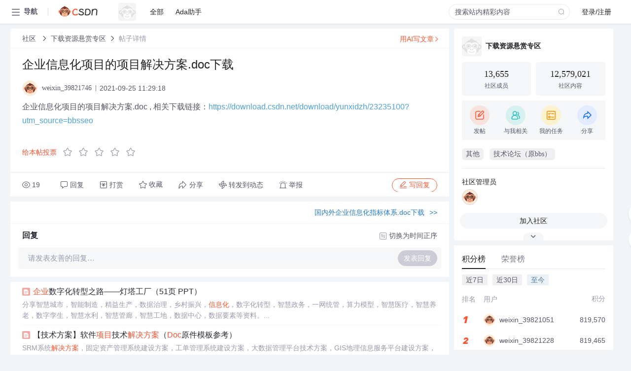

--- FILE ---
content_type: application/javascript; charset=utf-8
request_url: https://g.csdnimg.cn/csdn-http/1.0.2/csdn-http.js
body_size: 26287
content:
!function(t,e){if("object"==typeof exports&&"object"==typeof module)module.exports=e();else if("function"==typeof define&&define.amd)define([],e);else{var n=e();for(var r in n)("object"==typeof exports?exports:t)[r]=n[r]}}(window,(function(){return function(t){var e={};function n(r){if(e[r])return e[r].exports;var o=e[r]={i:r,l:!1,exports:{}};return t[r].call(o.exports,o,o.exports,n),o.l=!0,o.exports}return n.m=t,n.c=e,n.d=function(t,e,r){n.o(t,e)||Object.defineProperty(t,e,{enumerable:!0,get:r})},n.r=function(t){"undefined"!=typeof Symbol&&Symbol.toStringTag&&Object.defineProperty(t,Symbol.toStringTag,{value:"Module"}),Object.defineProperty(t,"__esModule",{value:!0})},n.t=function(t,e){if(1&e&&(t=n(t)),8&e)return t;if(4&e&&"object"==typeof t&&t&&t.__esModule)return t;var r=Object.create(null);if(n.r(r),Object.defineProperty(r,"default",{enumerable:!0,value:t}),2&e&&"string"!=typeof t)for(var o in t)n.d(r,o,function(e){return t[e]}.bind(null,o));return r},n.n=function(t){var e=t&&t.__esModule?function(){return t.default}:function(){return t};return n.d(e,"a",e),e},n.o=function(t,e){return Object.prototype.hasOwnProperty.call(t,e)},n.p="",n(n.s=20)}([function(t,e,n){"use strict";(function(t,r,o){var i=n(5);const{toString:s}=Object.prototype,{getPrototypeOf:a}=Object,{iterator:u,toStringTag:c}=Symbol,f=(l=Object.create(null),t=>{const e=s.call(t);return l[e]||(l[e]=e.slice(8,-1).toLowerCase())});var l;const h=t=>(t=t.toLowerCase(),e=>f(e)===t),d=t=>e=>typeof e===t,{isArray:p}=Array,y=d("undefined");function g(t){return null!==t&&!y(t)&&null!==t.constructor&&!y(t.constructor)&&b(t.constructor.isBuffer)&&t.constructor.isBuffer(t)}const m=h("ArrayBuffer");const w=d("string"),b=d("function"),v=d("number"),E=t=>null!==t&&"object"==typeof t,R=t=>{if("object"!==f(t))return!1;const e=a(t);return!(null!==e&&e!==Object.prototype&&null!==Object.getPrototypeOf(e)||c in t||u in t)},A=h("Date"),T=h("File"),O=h("Blob"),_=h("FileList"),S=h("URLSearchParams"),[x,P,B,C]=["ReadableStream","Request","Response","Headers"].map(h);function U(t,e,{allOwnKeys:n=!1}={}){if(null==t)return;let r,o;if("object"!=typeof t&&(t=[t]),p(t))for(r=0,o=t.length;r<o;r++)e.call(null,t[r],r,t);else{if(g(t))return;const o=n?Object.getOwnPropertyNames(t):Object.keys(t),i=o.length;let s;for(r=0;r<i;r++)s=o[r],e.call(null,t[s],s,t)}}function j(t,e){if(g(t))return null;e=e.toLowerCase();const n=Object.keys(t);let r,o=n.length;for(;o-- >0;)if(r=n[o],e===r.toLowerCase())return r;return null}const L="undefined"!=typeof globalThis?globalThis:"undefined"!=typeof self?self:"undefined"!=typeof window?window:t,N=t=>!y(t)&&t!==L;const I=(k="undefined"!=typeof Uint8Array&&a(Uint8Array),t=>k&&t instanceof k);var k;const D=h("HTMLFormElement"),F=(({hasOwnProperty:t})=>(e,n)=>t.call(e,n))(Object.prototype),M=h("RegExp"),z=(t,e)=>{const n=Object.getOwnPropertyDescriptors(t),r={};U(n,(n,o)=>{let i;!1!==(i=e(n,o,t))&&(r[o]=i||n)}),Object.defineProperties(t,r)};const q=h("AsyncFunction"),Y=(H="function"==typeof r,W=b(L.postMessage),H?r:W?(K="axios@"+Math.random(),J=[],L.addEventListener("message",({source:t,data:e})=>{t===L&&e===K&&J.length&&J.shift()()},!1),t=>{J.push(t),L.postMessage(K,"*")}):t=>setTimeout(t));var H,W,K,J;const V="undefined"!=typeof queueMicrotask?queueMicrotask.bind(L):void 0!==o&&o.nextTick||Y;e.a={isArray:p,isArrayBuffer:m,isBuffer:g,isFormData:t=>{let e;return t&&("function"==typeof FormData&&t instanceof FormData||b(t.append)&&("formdata"===(e=f(t))||"object"===e&&b(t.toString)&&"[object FormData]"===t.toString()))},isArrayBufferView:function(t){let e;return e="undefined"!=typeof ArrayBuffer&&ArrayBuffer.isView?ArrayBuffer.isView(t):t&&t.buffer&&m(t.buffer),e},isString:w,isNumber:v,isBoolean:t=>!0===t||!1===t,isObject:E,isPlainObject:R,isEmptyObject:t=>{if(!E(t)||g(t))return!1;try{return 0===Object.keys(t).length&&Object.getPrototypeOf(t)===Object.prototype}catch(t){return!1}},isReadableStream:x,isRequest:P,isResponse:B,isHeaders:C,isUndefined:y,isDate:A,isFile:T,isBlob:O,isRegExp:M,isFunction:b,isStream:t=>E(t)&&b(t.pipe),isURLSearchParams:S,isTypedArray:I,isFileList:_,forEach:U,merge:function t(){const{caseless:e,skipUndefined:n}=N(this)&&this||{},r={},o=(o,i)=>{const s=e&&j(r,i)||i;R(r[s])&&R(o)?r[s]=t(r[s],o):R(o)?r[s]=t({},o):p(o)?r[s]=o.slice():n&&y(o)||(r[s]=o)};for(let t=0,e=arguments.length;t<e;t++)arguments[t]&&U(arguments[t],o);return r},extend:(t,e,n,{allOwnKeys:r}={})=>(U(e,(e,r)=>{n&&b(e)?Object.defineProperty(t,r,{value:Object(i.a)(e,n),writable:!0,enumerable:!0,configurable:!0}):Object.defineProperty(t,r,{value:e,writable:!0,enumerable:!0,configurable:!0})},{allOwnKeys:r}),t),trim:t=>t.trim?t.trim():t.replace(/^[\s\uFEFF\xA0]+|[\s\uFEFF\xA0]+$/g,""),stripBOM:t=>(65279===t.charCodeAt(0)&&(t=t.slice(1)),t),inherits:(t,e,n,r)=>{t.prototype=Object.create(e.prototype,r),Object.defineProperty(t.prototype,"constructor",{value:t,writable:!0,enumerable:!1,configurable:!0}),Object.defineProperty(t,"super",{value:e.prototype}),n&&Object.assign(t.prototype,n)},toFlatObject:(t,e,n,r)=>{let o,i,s;const u={};if(e=e||{},null==t)return e;do{for(o=Object.getOwnPropertyNames(t),i=o.length;i-- >0;)s=o[i],r&&!r(s,t,e)||u[s]||(e[s]=t[s],u[s]=!0);t=!1!==n&&a(t)}while(t&&(!n||n(t,e))&&t!==Object.prototype);return e},kindOf:f,kindOfTest:h,endsWith:(t,e,n)=>{t=String(t),(void 0===n||n>t.length)&&(n=t.length),n-=e.length;const r=t.indexOf(e,n);return-1!==r&&r===n},toArray:t=>{if(!t)return null;if(p(t))return t;let e=t.length;if(!v(e))return null;const n=new Array(e);for(;e-- >0;)n[e]=t[e];return n},forEachEntry:(t,e)=>{const n=(t&&t[u]).call(t);let r;for(;(r=n.next())&&!r.done;){const n=r.value;e.call(t,n[0],n[1])}},matchAll:(t,e)=>{let n;const r=[];for(;null!==(n=t.exec(e));)r.push(n);return r},isHTMLForm:D,hasOwnProperty:F,hasOwnProp:F,reduceDescriptors:z,freezeMethods:t=>{z(t,(e,n)=>{if(b(t)&&-1!==["arguments","caller","callee"].indexOf(n))return!1;const r=t[n];b(r)&&(e.enumerable=!1,"writable"in e?e.writable=!1:e.set||(e.set=()=>{throw Error("Can not rewrite read-only method '"+n+"'")}))})},toObjectSet:(t,e)=>{const n={},r=t=>{t.forEach(t=>{n[t]=!0})};return p(t)?r(t):r(String(t).split(e)),n},toCamelCase:t=>t.toLowerCase().replace(/[-_\s]([a-z\d])(\w*)/g,(function(t,e,n){return e.toUpperCase()+n})),noop:()=>{},toFiniteNumber:(t,e)=>null!=t&&Number.isFinite(t=+t)?t:e,findKey:j,global:L,isContextDefined:N,isSpecCompliantForm:function(t){return!!(t&&b(t.append)&&"FormData"===t[c]&&t[u])},toJSONObject:t=>{const e=new Array(10),n=(t,r)=>{if(E(t)){if(e.indexOf(t)>=0)return;if(g(t))return t;if(!("toJSON"in t)){e[r]=t;const o=p(t)?[]:{};return U(t,(t,e)=>{const i=n(t,r+1);!y(i)&&(o[e]=i)}),e[r]=void 0,o}}return t};return n(t,0)},isAsyncFn:q,isThenable:t=>t&&(E(t)||b(t))&&b(t.then)&&b(t.catch),setImmediate:Y,asap:V,isIterable:t=>null!=t&&b(t[u])}}).call(this,n(3),n(14).setImmediate,n(7))},function(t,e,n){"use strict";var r=n(0);class o extends Error{static from(t,e,n,r,i,s){const a=new o(t.message,e||t.code,n,r,i);return a.cause=t,a.name=t.name,s&&Object.assign(a,s),a}constructor(t,e,n,r,o){super(t),this.name="AxiosError",this.isAxiosError=!0,e&&(this.code=e),n&&(this.config=n),r&&(this.request=r),o&&(this.response=o,this.status=o.status)}toJSON(){return{message:this.message,name:this.name,description:this.description,number:this.number,fileName:this.fileName,lineNumber:this.lineNumber,columnNumber:this.columnNumber,stack:this.stack,config:r.a.toJSONObject(this.config),code:this.code,status:this.status}}}o.ERR_BAD_OPTION_VALUE="ERR_BAD_OPTION_VALUE",o.ERR_BAD_OPTION="ERR_BAD_OPTION",o.ECONNABORTED="ECONNABORTED",o.ETIMEDOUT="ETIMEDOUT",o.ERR_NETWORK="ERR_NETWORK",o.ERR_FR_TOO_MANY_REDIRECTS="ERR_FR_TOO_MANY_REDIRECTS",o.ERR_DEPRECATED="ERR_DEPRECATED",o.ERR_BAD_RESPONSE="ERR_BAD_RESPONSE",o.ERR_BAD_REQUEST="ERR_BAD_REQUEST",o.ERR_CANCELED="ERR_CANCELED",o.ERR_NOT_SUPPORT="ERR_NOT_SUPPORT",o.ERR_INVALID_URL="ERR_INVALID_URL",e.a=o},function(t,e,n){"use strict";(function(t){var r=n(0),o=n(1),i=n(6);function s(t){return r.a.isPlainObject(t)||r.a.isArray(t)}function a(t){return r.a.endsWith(t,"[]")?t.slice(0,-2):t}function u(t,e,n){return t?t.concat(e).map((function(t,e){return t=a(t),!n&&e?"["+t+"]":t})).join(n?".":""):e}const c=r.a.toFlatObject(r.a,{},null,(function(t){return/^is[A-Z]/.test(t)}));e.a=function(e,n,f){if(!r.a.isObject(e))throw new TypeError("target must be an object");n=n||new(i.a||FormData);const l=(f=r.a.toFlatObject(f,{metaTokens:!0,dots:!1,indexes:!1},!1,(function(t,e){return!r.a.isUndefined(e[t])}))).metaTokens,h=f.visitor||m,d=f.dots,p=f.indexes,y=(f.Blob||"undefined"!=typeof Blob&&Blob)&&r.a.isSpecCompliantForm(n);if(!r.a.isFunction(h))throw new TypeError("visitor must be a function");function g(e){if(null===e)return"";if(r.a.isDate(e))return e.toISOString();if(r.a.isBoolean(e))return e.toString();if(!y&&r.a.isBlob(e))throw new o.a("Blob is not supported. Use a Buffer instead.");return r.a.isArrayBuffer(e)||r.a.isTypedArray(e)?y&&"function"==typeof Blob?new Blob([e]):t.from(e):e}function m(t,e,o){let i=t;if(t&&!o&&"object"==typeof t)if(r.a.endsWith(e,"{}"))e=l?e:e.slice(0,-2),t=JSON.stringify(t);else if(r.a.isArray(t)&&function(t){return r.a.isArray(t)&&!t.some(s)}(t)||(r.a.isFileList(t)||r.a.endsWith(e,"[]"))&&(i=r.a.toArray(t)))return e=a(e),i.forEach((function(t,o){!r.a.isUndefined(t)&&null!==t&&n.append(!0===p?u([e],o,d):null===p?e:e+"[]",g(t))})),!1;return!!s(t)||(n.append(u(o,e,d),g(t)),!1)}const w=[],b=Object.assign(c,{defaultVisitor:m,convertValue:g,isVisitable:s});if(!r.a.isObject(e))throw new TypeError("data must be an object");return function t(e,o){if(!r.a.isUndefined(e)){if(-1!==w.indexOf(e))throw Error("Circular reference detected in "+o.join("."));w.push(e),r.a.forEach(e,(function(e,i){!0===(!(r.a.isUndefined(e)||null===e)&&h.call(n,e,r.a.isString(i)?i.trim():i,o,b))&&t(e,o?o.concat(i):[i])})),w.pop()}}(e),n}}).call(this,n(16).Buffer)},function(t,e){var n;n=function(){return this}();try{n=n||new Function("return this")()}catch(t){"object"==typeof window&&(n=window)}t.exports=n},function(t,e,n){(function(e){var r;t.exports=(r=r||function(t,r){var o;if("undefined"!=typeof window&&window.crypto&&(o=window.crypto),"undefined"!=typeof self&&self.crypto&&(o=self.crypto),"undefined"!=typeof globalThis&&globalThis.crypto&&(o=globalThis.crypto),!o&&"undefined"!=typeof window&&window.msCrypto&&(o=window.msCrypto),!o&&void 0!==e&&e.crypto&&(o=e.crypto),!o)try{o=n(11)}catch(t){}var i=function(){if(o){if("function"==typeof o.getRandomValues)try{return o.getRandomValues(new Uint32Array(1))[0]}catch(t){}if("function"==typeof o.randomBytes)try{return o.randomBytes(4).readInt32LE()}catch(t){}}throw new Error("Native crypto module could not be used to get secure random number.")},s=Object.create||function(){function t(){}return function(e){var n;return t.prototype=e,n=new t,t.prototype=null,n}}(),a={},u=a.lib={},c=u.Base={extend:function(t){var e=s(this);return t&&e.mixIn(t),e.hasOwnProperty("init")&&this.init!==e.init||(e.init=function(){e.$super.init.apply(this,arguments)}),e.init.prototype=e,e.$super=this,e},create:function(){var t=this.extend();return t.init.apply(t,arguments),t},init:function(){},mixIn:function(t){for(var e in t)t.hasOwnProperty(e)&&(this[e]=t[e]);t.hasOwnProperty("toString")&&(this.toString=t.toString)},clone:function(){return this.init.prototype.extend(this)}},f=u.WordArray=c.extend({init:function(t,e){t=this.words=t||[],this.sigBytes=null!=e?e:4*t.length},toString:function(t){return(t||h).stringify(this)},concat:function(t){var e=this.words,n=t.words,r=this.sigBytes,o=t.sigBytes;if(this.clamp(),r%4)for(var i=0;i<o;i++){var s=n[i>>>2]>>>24-i%4*8&255;e[r+i>>>2]|=s<<24-(r+i)%4*8}else for(var a=0;a<o;a+=4)e[r+a>>>2]=n[a>>>2];return this.sigBytes+=o,this},clamp:function(){var e=this.words,n=this.sigBytes;e[n>>>2]&=4294967295<<32-n%4*8,e.length=t.ceil(n/4)},clone:function(){var t=c.clone.call(this);return t.words=this.words.slice(0),t},random:function(t){for(var e=[],n=0;n<t;n+=4)e.push(i());return new f.init(e,t)}}),l=a.enc={},h=l.Hex={stringify:function(t){for(var e=t.words,n=t.sigBytes,r=[],o=0;o<n;o++){var i=e[o>>>2]>>>24-o%4*8&255;r.push((i>>>4).toString(16)),r.push((15&i).toString(16))}return r.join("")},parse:function(t){for(var e=t.length,n=[],r=0;r<e;r+=2)n[r>>>3]|=parseInt(t.substr(r,2),16)<<24-r%8*4;return new f.init(n,e/2)}},d=l.Latin1={stringify:function(t){for(var e=t.words,n=t.sigBytes,r=[],o=0;o<n;o++){var i=e[o>>>2]>>>24-o%4*8&255;r.push(String.fromCharCode(i))}return r.join("")},parse:function(t){for(var e=t.length,n=[],r=0;r<e;r++)n[r>>>2]|=(255&t.charCodeAt(r))<<24-r%4*8;return new f.init(n,e)}},p=l.Utf8={stringify:function(t){try{return decodeURIComponent(escape(d.stringify(t)))}catch(t){throw new Error("Malformed UTF-8 data")}},parse:function(t){return d.parse(unescape(encodeURIComponent(t)))}},y=u.BufferedBlockAlgorithm=c.extend({reset:function(){this._data=new f.init,this._nDataBytes=0},_append:function(t){"string"==typeof t&&(t=p.parse(t)),this._data.concat(t),this._nDataBytes+=t.sigBytes},_process:function(e){var n,r=this._data,o=r.words,i=r.sigBytes,s=this.blockSize,a=i/(4*s),u=(a=e?t.ceil(a):t.max((0|a)-this._minBufferSize,0))*s,c=t.min(4*u,i);if(u){for(var l=0;l<u;l+=s)this._doProcessBlock(o,l);n=o.splice(0,u),r.sigBytes-=c}return new f.init(n,c)},clone:function(){var t=c.clone.call(this);return t._data=this._data.clone(),t},_minBufferSize:0}),g=(u.Hasher=y.extend({cfg:c.extend(),init:function(t){this.cfg=this.cfg.extend(t),this.reset()},reset:function(){y.reset.call(this),this._doReset()},update:function(t){return this._append(t),this._process(),this},finalize:function(t){return t&&this._append(t),this._doFinalize()},blockSize:16,_createHelper:function(t){return function(e,n){return new t.init(n).finalize(e)}},_createHmacHelper:function(t){return function(e,n){return new g.HMAC.init(t,n).finalize(e)}}}),a.algo={});return a}(Math),r)}).call(this,n(3))},function(t,e,n){"use strict";function r(t,e){return function(){return t.apply(e,arguments)}}n.d(e,"a",(function(){return r}))},function(t,e,n){"use strict";e.a=null},function(t,e){var n,r,o=t.exports={};function i(){throw new Error("setTimeout has not been defined")}function s(){throw new Error("clearTimeout has not been defined")}function a(t){if(n===setTimeout)return setTimeout(t,0);if((n===i||!n)&&setTimeout)return n=setTimeout,setTimeout(t,0);try{return n(t,0)}catch(e){try{return n.call(null,t,0)}catch(e){return n.call(this,t,0)}}}!function(){try{n="function"==typeof setTimeout?setTimeout:i}catch(t){n=i}try{r="function"==typeof clearTimeout?clearTimeout:s}catch(t){r=s}}();var u,c=[],f=!1,l=-1;function h(){f&&u&&(f=!1,u.length?c=u.concat(c):l=-1,c.length&&d())}function d(){if(!f){var t=a(h);f=!0;for(var e=c.length;e;){for(u=c,c=[];++l<e;)u&&u[l].run();l=-1,e=c.length}u=null,f=!1,function(t){if(r===clearTimeout)return clearTimeout(t);if((r===s||!r)&&clearTimeout)return r=clearTimeout,clearTimeout(t);try{r(t)}catch(e){try{return r.call(null,t)}catch(e){return r.call(this,t)}}}(t)}}function p(t,e){this.fun=t,this.array=e}function y(){}o.nextTick=function(t){var e=new Array(arguments.length-1);if(arguments.length>1)for(var n=1;n<arguments.length;n++)e[n-1]=arguments[n];c.push(new p(t,e)),1!==c.length||f||a(d)},p.prototype.run=function(){this.fun.apply(null,this.array)},o.title="browser",o.browser=!0,o.env={},o.argv=[],o.version="",o.versions={},o.on=y,o.addListener=y,o.once=y,o.off=y,o.removeListener=y,o.removeAllListeners=y,o.emit=y,o.prependListener=y,o.prependOnceListener=y,o.listeners=function(t){return[]},o.binding=function(t){throw new Error("process.binding is not supported")},o.cwd=function(){return"/"},o.chdir=function(t){throw new Error("process.chdir is not supported")},o.umask=function(){return 0}},function(t,e,n){var r;t.exports=(r=n(4),n(12),n(13),r.HmacSHA256)},function(t,e,n){var r,o,i;t.exports=(i=n(4),o=(r=i).lib.WordArray,r.enc.Base64={stringify:function(t){var e=t.words,n=t.sigBytes,r=this._map;t.clamp();for(var o=[],i=0;i<n;i+=3)for(var s=(e[i>>>2]>>>24-i%4*8&255)<<16|(e[i+1>>>2]>>>24-(i+1)%4*8&255)<<8|e[i+2>>>2]>>>24-(i+2)%4*8&255,a=0;a<4&&i+.75*a<n;a++)o.push(r.charAt(s>>>6*(3-a)&63));var u=r.charAt(64);if(u)for(;o.length%4;)o.push(u);return o.join("")},parse:function(t){var e=t.length,n=this._map,r=this._reverseMap;if(!r){r=this._reverseMap=[];for(var i=0;i<n.length;i++)r[n.charCodeAt(i)]=i}var s=n.charAt(64);if(s){var a=t.indexOf(s);-1!==a&&(e=a)}return function(t,e,n){for(var r=[],i=0,s=0;s<e;s++)if(s%4){var a=n[t.charCodeAt(s-1)]<<s%4*2,u=n[t.charCodeAt(s)]>>>6-s%4*2,c=a|u;r[i>>>2]|=c<<24-i%4*8,i++}return o.create(r,i)}(t,e,r)},_map:"ABCDEFGHIJKLMNOPQRSTUVWXYZabcdefghijklmnopqrstuvwxyz0123456789+/="},i.enc.Base64)},,function(t,e){},function(t,e,n){var r;t.exports=(r=n(4),function(t){var e=r,n=e.lib,o=n.WordArray,i=n.Hasher,s=e.algo,a=[],u=[];!function(){function e(e){for(var n=t.sqrt(e),r=2;r<=n;r++)if(!(e%r))return!1;return!0}function n(t){return 4294967296*(t-(0|t))|0}for(var r=2,o=0;o<64;)e(r)&&(o<8&&(a[o]=n(t.pow(r,.5))),u[o]=n(t.pow(r,1/3)),o++),r++}();var c=[],f=s.SHA256=i.extend({_doReset:function(){this._hash=new o.init(a.slice(0))},_doProcessBlock:function(t,e){for(var n=this._hash.words,r=n[0],o=n[1],i=n[2],s=n[3],a=n[4],f=n[5],l=n[6],h=n[7],d=0;d<64;d++){if(d<16)c[d]=0|t[e+d];else{var p=c[d-15],y=(p<<25|p>>>7)^(p<<14|p>>>18)^p>>>3,g=c[d-2],m=(g<<15|g>>>17)^(g<<13|g>>>19)^g>>>10;c[d]=y+c[d-7]+m+c[d-16]}var w=r&o^r&i^o&i,b=(r<<30|r>>>2)^(r<<19|r>>>13)^(r<<10|r>>>22),v=h+((a<<26|a>>>6)^(a<<21|a>>>11)^(a<<7|a>>>25))+(a&f^~a&l)+u[d]+c[d];h=l,l=f,f=a,a=s+v|0,s=i,i=o,o=r,r=v+(b+w)|0}n[0]=n[0]+r|0,n[1]=n[1]+o|0,n[2]=n[2]+i|0,n[3]=n[3]+s|0,n[4]=n[4]+a|0,n[5]=n[5]+f|0,n[6]=n[6]+l|0,n[7]=n[7]+h|0},_doFinalize:function(){var e=this._data,n=e.words,r=8*this._nDataBytes,o=8*e.sigBytes;return n[o>>>5]|=128<<24-o%32,n[14+(o+64>>>9<<4)]=t.floor(r/4294967296),n[15+(o+64>>>9<<4)]=r,e.sigBytes=4*n.length,this._process(),this._hash},clone:function(){var t=i.clone.call(this);return t._hash=this._hash.clone(),t}});e.SHA256=i._createHelper(f),e.HmacSHA256=i._createHmacHelper(f)}(Math),r.SHA256)},function(t,e,n){var r,o,i,s;t.exports=(r=n(4),i=(o=r).lib.Base,s=o.enc.Utf8,void(o.algo.HMAC=i.extend({init:function(t,e){t=this._hasher=new t.init,"string"==typeof e&&(e=s.parse(e));var n=t.blockSize,r=4*n;e.sigBytes>r&&(e=t.finalize(e)),e.clamp();for(var o=this._oKey=e.clone(),i=this._iKey=e.clone(),a=o.words,u=i.words,c=0;c<n;c++)a[c]^=1549556828,u[c]^=909522486;o.sigBytes=i.sigBytes=r,this.reset()},reset:function(){var t=this._hasher;t.reset(),t.update(this._iKey)},update:function(t){return this._hasher.update(t),this},finalize:function(t){var e=this._hasher,n=e.finalize(t);return e.reset(),e.finalize(this._oKey.clone().concat(n))}})))},function(t,e,n){(function(t){var r=void 0!==t&&t||"undefined"!=typeof self&&self||window,o=Function.prototype.apply;function i(t,e){this._id=t,this._clearFn=e}e.setTimeout=function(){return new i(o.call(setTimeout,r,arguments),clearTimeout)},e.setInterval=function(){return new i(o.call(setInterval,r,arguments),clearInterval)},e.clearTimeout=e.clearInterval=function(t){t&&t.close()},i.prototype.unref=i.prototype.ref=function(){},i.prototype.close=function(){this._clearFn.call(r,this._id)},e.enroll=function(t,e){clearTimeout(t._idleTimeoutId),t._idleTimeout=e},e.unenroll=function(t){clearTimeout(t._idleTimeoutId),t._idleTimeout=-1},e._unrefActive=e.active=function(t){clearTimeout(t._idleTimeoutId);var e=t._idleTimeout;e>=0&&(t._idleTimeoutId=setTimeout((function(){t._onTimeout&&t._onTimeout()}),e))},n(15),e.setImmediate="undefined"!=typeof self&&self.setImmediate||void 0!==t&&t.setImmediate||this&&this.setImmediate,e.clearImmediate="undefined"!=typeof self&&self.clearImmediate||void 0!==t&&t.clearImmediate||this&&this.clearImmediate}).call(this,n(3))},function(t,e,n){(function(t,e){!function(t,n){"use strict";if(!t.setImmediate){var r,o,i,s,a,u=1,c={},f=!1,l=t.document,h=Object.getPrototypeOf&&Object.getPrototypeOf(t);h=h&&h.setTimeout?h:t,"[object process]"==={}.toString.call(t.process)?r=function(t){e.nextTick((function(){p(t)}))}:!function(){if(t.postMessage&&!t.importScripts){var e=!0,n=t.onmessage;return t.onmessage=function(){e=!1},t.postMessage("","*"),t.onmessage=n,e}}()?t.MessageChannel?((i=new MessageChannel).port1.onmessage=function(t){p(t.data)},r=function(t){i.port2.postMessage(t)}):l&&"onreadystatechange"in l.createElement("script")?(o=l.documentElement,r=function(t){var e=l.createElement("script");e.onreadystatechange=function(){p(t),e.onreadystatechange=null,o.removeChild(e),e=null},o.appendChild(e)}):r=function(t){setTimeout(p,0,t)}:(s="setImmediate$"+Math.random()+"$",a=function(e){e.source===t&&"string"==typeof e.data&&0===e.data.indexOf(s)&&p(+e.data.slice(s.length))},t.addEventListener?t.addEventListener("message",a,!1):t.attachEvent("onmessage",a),r=function(e){t.postMessage(s+e,"*")}),h.setImmediate=function(t){"function"!=typeof t&&(t=new Function(""+t));for(var e=new Array(arguments.length-1),n=0;n<e.length;n++)e[n]=arguments[n+1];var o={callback:t,args:e};return c[u]=o,r(u),u++},h.clearImmediate=d}function d(t){delete c[t]}function p(t){if(f)setTimeout(p,0,t);else{var e=c[t];if(e){f=!0;try{!function(t){var e=t.callback,n=t.args;switch(n.length){case 0:e();break;case 1:e(n[0]);break;case 2:e(n[0],n[1]);break;case 3:e(n[0],n[1],n[2]);break;default:e.apply(void 0,n)}}(e)}finally{d(t),f=!1}}}}}("undefined"==typeof self?void 0===t?this:t:self)}).call(this,n(3),n(7))},function(t,e,n){"use strict";(function(t){
/*!
 * The buffer module from node.js, for the browser.
 *
 * @author   Feross Aboukhadijeh <http://feross.org>
 * @license  MIT
 */
var r=n(17),o=n(18),i=n(19);function s(){return u.TYPED_ARRAY_SUPPORT?2147483647:1073741823}function a(t,e){if(s()<e)throw new RangeError("Invalid typed array length");return u.TYPED_ARRAY_SUPPORT?(t=new Uint8Array(e)).__proto__=u.prototype:(null===t&&(t=new u(e)),t.length=e),t}function u(t,e,n){if(!(u.TYPED_ARRAY_SUPPORT||this instanceof u))return new u(t,e,n);if("number"==typeof t){if("string"==typeof e)throw new Error("If encoding is specified then the first argument must be a string");return l(this,t)}return c(this,t,e,n)}function c(t,e,n,r){if("number"==typeof e)throw new TypeError('"value" argument must not be a number');return"undefined"!=typeof ArrayBuffer&&e instanceof ArrayBuffer?function(t,e,n,r){if(e.byteLength,n<0||e.byteLength<n)throw new RangeError("'offset' is out of bounds");if(e.byteLength<n+(r||0))throw new RangeError("'length' is out of bounds");e=void 0===n&&void 0===r?new Uint8Array(e):void 0===r?new Uint8Array(e,n):new Uint8Array(e,n,r);u.TYPED_ARRAY_SUPPORT?(t=e).__proto__=u.prototype:t=h(t,e);return t}(t,e,n,r):"string"==typeof e?function(t,e,n){"string"==typeof n&&""!==n||(n="utf8");if(!u.isEncoding(n))throw new TypeError('"encoding" must be a valid string encoding');var r=0|p(e,n),o=(t=a(t,r)).write(e,n);o!==r&&(t=t.slice(0,o));return t}(t,e,n):function(t,e){if(u.isBuffer(e)){var n=0|d(e.length);return 0===(t=a(t,n)).length||e.copy(t,0,0,n),t}if(e){if("undefined"!=typeof ArrayBuffer&&e.buffer instanceof ArrayBuffer||"length"in e)return"number"!=typeof e.length||(r=e.length)!=r?a(t,0):h(t,e);if("Buffer"===e.type&&i(e.data))return h(t,e.data)}var r;throw new TypeError("First argument must be a string, Buffer, ArrayBuffer, Array, or array-like object.")}(t,e)}function f(t){if("number"!=typeof t)throw new TypeError('"size" argument must be a number');if(t<0)throw new RangeError('"size" argument must not be negative')}function l(t,e){if(f(e),t=a(t,e<0?0:0|d(e)),!u.TYPED_ARRAY_SUPPORT)for(var n=0;n<e;++n)t[n]=0;return t}function h(t,e){var n=e.length<0?0:0|d(e.length);t=a(t,n);for(var r=0;r<n;r+=1)t[r]=255&e[r];return t}function d(t){if(t>=s())throw new RangeError("Attempt to allocate Buffer larger than maximum size: 0x"+s().toString(16)+" bytes");return 0|t}function p(t,e){if(u.isBuffer(t))return t.length;if("undefined"!=typeof ArrayBuffer&&"function"==typeof ArrayBuffer.isView&&(ArrayBuffer.isView(t)||t instanceof ArrayBuffer))return t.byteLength;"string"!=typeof t&&(t=""+t);var n=t.length;if(0===n)return 0;for(var r=!1;;)switch(e){case"ascii":case"latin1":case"binary":return n;case"utf8":case"utf-8":case void 0:return M(t).length;case"ucs2":case"ucs-2":case"utf16le":case"utf-16le":return 2*n;case"hex":return n>>>1;case"base64":return z(t).length;default:if(r)return M(t).length;e=(""+e).toLowerCase(),r=!0}}function y(t,e,n){var r=!1;if((void 0===e||e<0)&&(e=0),e>this.length)return"";if((void 0===n||n>this.length)&&(n=this.length),n<=0)return"";if((n>>>=0)<=(e>>>=0))return"";for(t||(t="utf8");;)switch(t){case"hex":return P(this,e,n);case"utf8":case"utf-8":return _(this,e,n);case"ascii":return S(this,e,n);case"latin1":case"binary":return x(this,e,n);case"base64":return O(this,e,n);case"ucs2":case"ucs-2":case"utf16le":case"utf-16le":return B(this,e,n);default:if(r)throw new TypeError("Unknown encoding: "+t);t=(t+"").toLowerCase(),r=!0}}function g(t,e,n){var r=t[e];t[e]=t[n],t[n]=r}function m(t,e,n,r,o){if(0===t.length)return-1;if("string"==typeof n?(r=n,n=0):n>2147483647?n=2147483647:n<-2147483648&&(n=-2147483648),n=+n,isNaN(n)&&(n=o?0:t.length-1),n<0&&(n=t.length+n),n>=t.length){if(o)return-1;n=t.length-1}else if(n<0){if(!o)return-1;n=0}if("string"==typeof e&&(e=u.from(e,r)),u.isBuffer(e))return 0===e.length?-1:w(t,e,n,r,o);if("number"==typeof e)return e&=255,u.TYPED_ARRAY_SUPPORT&&"function"==typeof Uint8Array.prototype.indexOf?o?Uint8Array.prototype.indexOf.call(t,e,n):Uint8Array.prototype.lastIndexOf.call(t,e,n):w(t,[e],n,r,o);throw new TypeError("val must be string, number or Buffer")}function w(t,e,n,r,o){var i,s=1,a=t.length,u=e.length;if(void 0!==r&&("ucs2"===(r=String(r).toLowerCase())||"ucs-2"===r||"utf16le"===r||"utf-16le"===r)){if(t.length<2||e.length<2)return-1;s=2,a/=2,u/=2,n/=2}function c(t,e){return 1===s?t[e]:t.readUInt16BE(e*s)}if(o){var f=-1;for(i=n;i<a;i++)if(c(t,i)===c(e,-1===f?0:i-f)){if(-1===f&&(f=i),i-f+1===u)return f*s}else-1!==f&&(i-=i-f),f=-1}else for(n+u>a&&(n=a-u),i=n;i>=0;i--){for(var l=!0,h=0;h<u;h++)if(c(t,i+h)!==c(e,h)){l=!1;break}if(l)return i}return-1}function b(t,e,n,r){n=Number(n)||0;var o=t.length-n;r?(r=Number(r))>o&&(r=o):r=o;var i=e.length;if(i%2!=0)throw new TypeError("Invalid hex string");r>i/2&&(r=i/2);for(var s=0;s<r;++s){var a=parseInt(e.substr(2*s,2),16);if(isNaN(a))return s;t[n+s]=a}return s}function v(t,e,n,r){return q(M(e,t.length-n),t,n,r)}function E(t,e,n,r){return q(function(t){for(var e=[],n=0;n<t.length;++n)e.push(255&t.charCodeAt(n));return e}(e),t,n,r)}function R(t,e,n,r){return E(t,e,n,r)}function A(t,e,n,r){return q(z(e),t,n,r)}function T(t,e,n,r){return q(function(t,e){for(var n,r,o,i=[],s=0;s<t.length&&!((e-=2)<0);++s)n=t.charCodeAt(s),r=n>>8,o=n%256,i.push(o),i.push(r);return i}(e,t.length-n),t,n,r)}function O(t,e,n){return 0===e&&n===t.length?r.fromByteArray(t):r.fromByteArray(t.slice(e,n))}function _(t,e,n){n=Math.min(t.length,n);for(var r=[],o=e;o<n;){var i,s,a,u,c=t[o],f=null,l=c>239?4:c>223?3:c>191?2:1;if(o+l<=n)switch(l){case 1:c<128&&(f=c);break;case 2:128==(192&(i=t[o+1]))&&(u=(31&c)<<6|63&i)>127&&(f=u);break;case 3:i=t[o+1],s=t[o+2],128==(192&i)&&128==(192&s)&&(u=(15&c)<<12|(63&i)<<6|63&s)>2047&&(u<55296||u>57343)&&(f=u);break;case 4:i=t[o+1],s=t[o+2],a=t[o+3],128==(192&i)&&128==(192&s)&&128==(192&a)&&(u=(15&c)<<18|(63&i)<<12|(63&s)<<6|63&a)>65535&&u<1114112&&(f=u)}null===f?(f=65533,l=1):f>65535&&(f-=65536,r.push(f>>>10&1023|55296),f=56320|1023&f),r.push(f),o+=l}return function(t){var e=t.length;if(e<=4096)return String.fromCharCode.apply(String,t);var n="",r=0;for(;r<e;)n+=String.fromCharCode.apply(String,t.slice(r,r+=4096));return n}(r)}e.Buffer=u,e.SlowBuffer=function(t){+t!=t&&(t=0);return u.alloc(+t)},e.INSPECT_MAX_BYTES=50,u.TYPED_ARRAY_SUPPORT=void 0!==t.TYPED_ARRAY_SUPPORT?t.TYPED_ARRAY_SUPPORT:function(){try{var t=new Uint8Array(1);return t.__proto__={__proto__:Uint8Array.prototype,foo:function(){return 42}},42===t.foo()&&"function"==typeof t.subarray&&0===t.subarray(1,1).byteLength}catch(t){return!1}}(),e.kMaxLength=s(),u.poolSize=8192,u._augment=function(t){return t.__proto__=u.prototype,t},u.from=function(t,e,n){return c(null,t,e,n)},u.TYPED_ARRAY_SUPPORT&&(u.prototype.__proto__=Uint8Array.prototype,u.__proto__=Uint8Array,"undefined"!=typeof Symbol&&Symbol.species&&u[Symbol.species]===u&&Object.defineProperty(u,Symbol.species,{value:null,configurable:!0})),u.alloc=function(t,e,n){return function(t,e,n,r){return f(e),e<=0?a(t,e):void 0!==n?"string"==typeof r?a(t,e).fill(n,r):a(t,e).fill(n):a(t,e)}(null,t,e,n)},u.allocUnsafe=function(t){return l(null,t)},u.allocUnsafeSlow=function(t){return l(null,t)},u.isBuffer=function(t){return!(null==t||!t._isBuffer)},u.compare=function(t,e){if(!u.isBuffer(t)||!u.isBuffer(e))throw new TypeError("Arguments must be Buffers");if(t===e)return 0;for(var n=t.length,r=e.length,o=0,i=Math.min(n,r);o<i;++o)if(t[o]!==e[o]){n=t[o],r=e[o];break}return n<r?-1:r<n?1:0},u.isEncoding=function(t){switch(String(t).toLowerCase()){case"hex":case"utf8":case"utf-8":case"ascii":case"latin1":case"binary":case"base64":case"ucs2":case"ucs-2":case"utf16le":case"utf-16le":return!0;default:return!1}},u.concat=function(t,e){if(!i(t))throw new TypeError('"list" argument must be an Array of Buffers');if(0===t.length)return u.alloc(0);var n;if(void 0===e)for(e=0,n=0;n<t.length;++n)e+=t[n].length;var r=u.allocUnsafe(e),o=0;for(n=0;n<t.length;++n){var s=t[n];if(!u.isBuffer(s))throw new TypeError('"list" argument must be an Array of Buffers');s.copy(r,o),o+=s.length}return r},u.byteLength=p,u.prototype._isBuffer=!0,u.prototype.swap16=function(){var t=this.length;if(t%2!=0)throw new RangeError("Buffer size must be a multiple of 16-bits");for(var e=0;e<t;e+=2)g(this,e,e+1);return this},u.prototype.swap32=function(){var t=this.length;if(t%4!=0)throw new RangeError("Buffer size must be a multiple of 32-bits");for(var e=0;e<t;e+=4)g(this,e,e+3),g(this,e+1,e+2);return this},u.prototype.swap64=function(){var t=this.length;if(t%8!=0)throw new RangeError("Buffer size must be a multiple of 64-bits");for(var e=0;e<t;e+=8)g(this,e,e+7),g(this,e+1,e+6),g(this,e+2,e+5),g(this,e+3,e+4);return this},u.prototype.toString=function(){var t=0|this.length;return 0===t?"":0===arguments.length?_(this,0,t):y.apply(this,arguments)},u.prototype.equals=function(t){if(!u.isBuffer(t))throw new TypeError("Argument must be a Buffer");return this===t||0===u.compare(this,t)},u.prototype.inspect=function(){var t="",n=e.INSPECT_MAX_BYTES;return this.length>0&&(t=this.toString("hex",0,n).match(/.{2}/g).join(" "),this.length>n&&(t+=" ... ")),"<Buffer "+t+">"},u.prototype.compare=function(t,e,n,r,o){if(!u.isBuffer(t))throw new TypeError("Argument must be a Buffer");if(void 0===e&&(e=0),void 0===n&&(n=t?t.length:0),void 0===r&&(r=0),void 0===o&&(o=this.length),e<0||n>t.length||r<0||o>this.length)throw new RangeError("out of range index");if(r>=o&&e>=n)return 0;if(r>=o)return-1;if(e>=n)return 1;if(this===t)return 0;for(var i=(o>>>=0)-(r>>>=0),s=(n>>>=0)-(e>>>=0),a=Math.min(i,s),c=this.slice(r,o),f=t.slice(e,n),l=0;l<a;++l)if(c[l]!==f[l]){i=c[l],s=f[l];break}return i<s?-1:s<i?1:0},u.prototype.includes=function(t,e,n){return-1!==this.indexOf(t,e,n)},u.prototype.indexOf=function(t,e,n){return m(this,t,e,n,!0)},u.prototype.lastIndexOf=function(t,e,n){return m(this,t,e,n,!1)},u.prototype.write=function(t,e,n,r){if(void 0===e)r="utf8",n=this.length,e=0;else if(void 0===n&&"string"==typeof e)r=e,n=this.length,e=0;else{if(!isFinite(e))throw new Error("Buffer.write(string, encoding, offset[, length]) is no longer supported");e|=0,isFinite(n)?(n|=0,void 0===r&&(r="utf8")):(r=n,n=void 0)}var o=this.length-e;if((void 0===n||n>o)&&(n=o),t.length>0&&(n<0||e<0)||e>this.length)throw new RangeError("Attempt to write outside buffer bounds");r||(r="utf8");for(var i=!1;;)switch(r){case"hex":return b(this,t,e,n);case"utf8":case"utf-8":return v(this,t,e,n);case"ascii":return E(this,t,e,n);case"latin1":case"binary":return R(this,t,e,n);case"base64":return A(this,t,e,n);case"ucs2":case"ucs-2":case"utf16le":case"utf-16le":return T(this,t,e,n);default:if(i)throw new TypeError("Unknown encoding: "+r);r=(""+r).toLowerCase(),i=!0}},u.prototype.toJSON=function(){return{type:"Buffer",data:Array.prototype.slice.call(this._arr||this,0)}};function S(t,e,n){var r="";n=Math.min(t.length,n);for(var o=e;o<n;++o)r+=String.fromCharCode(127&t[o]);return r}function x(t,e,n){var r="";n=Math.min(t.length,n);for(var o=e;o<n;++o)r+=String.fromCharCode(t[o]);return r}function P(t,e,n){var r=t.length;(!e||e<0)&&(e=0),(!n||n<0||n>r)&&(n=r);for(var o="",i=e;i<n;++i)o+=F(t[i]);return o}function B(t,e,n){for(var r=t.slice(e,n),o="",i=0;i<r.length;i+=2)o+=String.fromCharCode(r[i]+256*r[i+1]);return o}function C(t,e,n){if(t%1!=0||t<0)throw new RangeError("offset is not uint");if(t+e>n)throw new RangeError("Trying to access beyond buffer length")}function U(t,e,n,r,o,i){if(!u.isBuffer(t))throw new TypeError('"buffer" argument must be a Buffer instance');if(e>o||e<i)throw new RangeError('"value" argument is out of bounds');if(n+r>t.length)throw new RangeError("Index out of range")}function j(t,e,n,r){e<0&&(e=65535+e+1);for(var o=0,i=Math.min(t.length-n,2);o<i;++o)t[n+o]=(e&255<<8*(r?o:1-o))>>>8*(r?o:1-o)}function L(t,e,n,r){e<0&&(e=4294967295+e+1);for(var o=0,i=Math.min(t.length-n,4);o<i;++o)t[n+o]=e>>>8*(r?o:3-o)&255}function N(t,e,n,r,o,i){if(n+r>t.length)throw new RangeError("Index out of range");if(n<0)throw new RangeError("Index out of range")}function I(t,e,n,r,i){return i||N(t,0,n,4),o.write(t,e,n,r,23,4),n+4}function k(t,e,n,r,i){return i||N(t,0,n,8),o.write(t,e,n,r,52,8),n+8}u.prototype.slice=function(t,e){var n,r=this.length;if((t=~~t)<0?(t+=r)<0&&(t=0):t>r&&(t=r),(e=void 0===e?r:~~e)<0?(e+=r)<0&&(e=0):e>r&&(e=r),e<t&&(e=t),u.TYPED_ARRAY_SUPPORT)(n=this.subarray(t,e)).__proto__=u.prototype;else{var o=e-t;n=new u(o,void 0);for(var i=0;i<o;++i)n[i]=this[i+t]}return n},u.prototype.readUIntLE=function(t,e,n){t|=0,e|=0,n||C(t,e,this.length);for(var r=this[t],o=1,i=0;++i<e&&(o*=256);)r+=this[t+i]*o;return r},u.prototype.readUIntBE=function(t,e,n){t|=0,e|=0,n||C(t,e,this.length);for(var r=this[t+--e],o=1;e>0&&(o*=256);)r+=this[t+--e]*o;return r},u.prototype.readUInt8=function(t,e){return e||C(t,1,this.length),this[t]},u.prototype.readUInt16LE=function(t,e){return e||C(t,2,this.length),this[t]|this[t+1]<<8},u.prototype.readUInt16BE=function(t,e){return e||C(t,2,this.length),this[t]<<8|this[t+1]},u.prototype.readUInt32LE=function(t,e){return e||C(t,4,this.length),(this[t]|this[t+1]<<8|this[t+2]<<16)+16777216*this[t+3]},u.prototype.readUInt32BE=function(t,e){return e||C(t,4,this.length),16777216*this[t]+(this[t+1]<<16|this[t+2]<<8|this[t+3])},u.prototype.readIntLE=function(t,e,n){t|=0,e|=0,n||C(t,e,this.length);for(var r=this[t],o=1,i=0;++i<e&&(o*=256);)r+=this[t+i]*o;return r>=(o*=128)&&(r-=Math.pow(2,8*e)),r},u.prototype.readIntBE=function(t,e,n){t|=0,e|=0,n||C(t,e,this.length);for(var r=e,o=1,i=this[t+--r];r>0&&(o*=256);)i+=this[t+--r]*o;return i>=(o*=128)&&(i-=Math.pow(2,8*e)),i},u.prototype.readInt8=function(t,e){return e||C(t,1,this.length),128&this[t]?-1*(255-this[t]+1):this[t]},u.prototype.readInt16LE=function(t,e){e||C(t,2,this.length);var n=this[t]|this[t+1]<<8;return 32768&n?4294901760|n:n},u.prototype.readInt16BE=function(t,e){e||C(t,2,this.length);var n=this[t+1]|this[t]<<8;return 32768&n?4294901760|n:n},u.prototype.readInt32LE=function(t,e){return e||C(t,4,this.length),this[t]|this[t+1]<<8|this[t+2]<<16|this[t+3]<<24},u.prototype.readInt32BE=function(t,e){return e||C(t,4,this.length),this[t]<<24|this[t+1]<<16|this[t+2]<<8|this[t+3]},u.prototype.readFloatLE=function(t,e){return e||C(t,4,this.length),o.read(this,t,!0,23,4)},u.prototype.readFloatBE=function(t,e){return e||C(t,4,this.length),o.read(this,t,!1,23,4)},u.prototype.readDoubleLE=function(t,e){return e||C(t,8,this.length),o.read(this,t,!0,52,8)},u.prototype.readDoubleBE=function(t,e){return e||C(t,8,this.length),o.read(this,t,!1,52,8)},u.prototype.writeUIntLE=function(t,e,n,r){(t=+t,e|=0,n|=0,r)||U(this,t,e,n,Math.pow(2,8*n)-1,0);var o=1,i=0;for(this[e]=255&t;++i<n&&(o*=256);)this[e+i]=t/o&255;return e+n},u.prototype.writeUIntBE=function(t,e,n,r){(t=+t,e|=0,n|=0,r)||U(this,t,e,n,Math.pow(2,8*n)-1,0);var o=n-1,i=1;for(this[e+o]=255&t;--o>=0&&(i*=256);)this[e+o]=t/i&255;return e+n},u.prototype.writeUInt8=function(t,e,n){return t=+t,e|=0,n||U(this,t,e,1,255,0),u.TYPED_ARRAY_SUPPORT||(t=Math.floor(t)),this[e]=255&t,e+1},u.prototype.writeUInt16LE=function(t,e,n){return t=+t,e|=0,n||U(this,t,e,2,65535,0),u.TYPED_ARRAY_SUPPORT?(this[e]=255&t,this[e+1]=t>>>8):j(this,t,e,!0),e+2},u.prototype.writeUInt16BE=function(t,e,n){return t=+t,e|=0,n||U(this,t,e,2,65535,0),u.TYPED_ARRAY_SUPPORT?(this[e]=t>>>8,this[e+1]=255&t):j(this,t,e,!1),e+2},u.prototype.writeUInt32LE=function(t,e,n){return t=+t,e|=0,n||U(this,t,e,4,4294967295,0),u.TYPED_ARRAY_SUPPORT?(this[e+3]=t>>>24,this[e+2]=t>>>16,this[e+1]=t>>>8,this[e]=255&t):L(this,t,e,!0),e+4},u.prototype.writeUInt32BE=function(t,e,n){return t=+t,e|=0,n||U(this,t,e,4,4294967295,0),u.TYPED_ARRAY_SUPPORT?(this[e]=t>>>24,this[e+1]=t>>>16,this[e+2]=t>>>8,this[e+3]=255&t):L(this,t,e,!1),e+4},u.prototype.writeIntLE=function(t,e,n,r){if(t=+t,e|=0,!r){var o=Math.pow(2,8*n-1);U(this,t,e,n,o-1,-o)}var i=0,s=1,a=0;for(this[e]=255&t;++i<n&&(s*=256);)t<0&&0===a&&0!==this[e+i-1]&&(a=1),this[e+i]=(t/s>>0)-a&255;return e+n},u.prototype.writeIntBE=function(t,e,n,r){if(t=+t,e|=0,!r){var o=Math.pow(2,8*n-1);U(this,t,e,n,o-1,-o)}var i=n-1,s=1,a=0;for(this[e+i]=255&t;--i>=0&&(s*=256);)t<0&&0===a&&0!==this[e+i+1]&&(a=1),this[e+i]=(t/s>>0)-a&255;return e+n},u.prototype.writeInt8=function(t,e,n){return t=+t,e|=0,n||U(this,t,e,1,127,-128),u.TYPED_ARRAY_SUPPORT||(t=Math.floor(t)),t<0&&(t=255+t+1),this[e]=255&t,e+1},u.prototype.writeInt16LE=function(t,e,n){return t=+t,e|=0,n||U(this,t,e,2,32767,-32768),u.TYPED_ARRAY_SUPPORT?(this[e]=255&t,this[e+1]=t>>>8):j(this,t,e,!0),e+2},u.prototype.writeInt16BE=function(t,e,n){return t=+t,e|=0,n||U(this,t,e,2,32767,-32768),u.TYPED_ARRAY_SUPPORT?(this[e]=t>>>8,this[e+1]=255&t):j(this,t,e,!1),e+2},u.prototype.writeInt32LE=function(t,e,n){return t=+t,e|=0,n||U(this,t,e,4,2147483647,-2147483648),u.TYPED_ARRAY_SUPPORT?(this[e]=255&t,this[e+1]=t>>>8,this[e+2]=t>>>16,this[e+3]=t>>>24):L(this,t,e,!0),e+4},u.prototype.writeInt32BE=function(t,e,n){return t=+t,e|=0,n||U(this,t,e,4,2147483647,-2147483648),t<0&&(t=4294967295+t+1),u.TYPED_ARRAY_SUPPORT?(this[e]=t>>>24,this[e+1]=t>>>16,this[e+2]=t>>>8,this[e+3]=255&t):L(this,t,e,!1),e+4},u.prototype.writeFloatLE=function(t,e,n){return I(this,t,e,!0,n)},u.prototype.writeFloatBE=function(t,e,n){return I(this,t,e,!1,n)},u.prototype.writeDoubleLE=function(t,e,n){return k(this,t,e,!0,n)},u.prototype.writeDoubleBE=function(t,e,n){return k(this,t,e,!1,n)},u.prototype.copy=function(t,e,n,r){if(n||(n=0),r||0===r||(r=this.length),e>=t.length&&(e=t.length),e||(e=0),r>0&&r<n&&(r=n),r===n)return 0;if(0===t.length||0===this.length)return 0;if(e<0)throw new RangeError("targetStart out of bounds");if(n<0||n>=this.length)throw new RangeError("sourceStart out of bounds");if(r<0)throw new RangeError("sourceEnd out of bounds");r>this.length&&(r=this.length),t.length-e<r-n&&(r=t.length-e+n);var o,i=r-n;if(this===t&&n<e&&e<r)for(o=i-1;o>=0;--o)t[o+e]=this[o+n];else if(i<1e3||!u.TYPED_ARRAY_SUPPORT)for(o=0;o<i;++o)t[o+e]=this[o+n];else Uint8Array.prototype.set.call(t,this.subarray(n,n+i),e);return i},u.prototype.fill=function(t,e,n,r){if("string"==typeof t){if("string"==typeof e?(r=e,e=0,n=this.length):"string"==typeof n&&(r=n,n=this.length),1===t.length){var o=t.charCodeAt(0);o<256&&(t=o)}if(void 0!==r&&"string"!=typeof r)throw new TypeError("encoding must be a string");if("string"==typeof r&&!u.isEncoding(r))throw new TypeError("Unknown encoding: "+r)}else"number"==typeof t&&(t&=255);if(e<0||this.length<e||this.length<n)throw new RangeError("Out of range index");if(n<=e)return this;var i;if(e>>>=0,n=void 0===n?this.length:n>>>0,t||(t=0),"number"==typeof t)for(i=e;i<n;++i)this[i]=t;else{var s=u.isBuffer(t)?t:M(new u(t,r).toString()),a=s.length;for(i=0;i<n-e;++i)this[i+e]=s[i%a]}return this};var D=/[^+\/0-9A-Za-z-_]/g;function F(t){return t<16?"0"+t.toString(16):t.toString(16)}function M(t,e){var n;e=e||1/0;for(var r=t.length,o=null,i=[],s=0;s<r;++s){if((n=t.charCodeAt(s))>55295&&n<57344){if(!o){if(n>56319){(e-=3)>-1&&i.push(239,191,189);continue}if(s+1===r){(e-=3)>-1&&i.push(239,191,189);continue}o=n;continue}if(n<56320){(e-=3)>-1&&i.push(239,191,189),o=n;continue}n=65536+(o-55296<<10|n-56320)}else o&&(e-=3)>-1&&i.push(239,191,189);if(o=null,n<128){if((e-=1)<0)break;i.push(n)}else if(n<2048){if((e-=2)<0)break;i.push(n>>6|192,63&n|128)}else if(n<65536){if((e-=3)<0)break;i.push(n>>12|224,n>>6&63|128,63&n|128)}else{if(!(n<1114112))throw new Error("Invalid code point");if((e-=4)<0)break;i.push(n>>18|240,n>>12&63|128,n>>6&63|128,63&n|128)}}return i}function z(t){return r.toByteArray(function(t){if((t=function(t){return t.trim?t.trim():t.replace(/^\s+|\s+$/g,"")}(t).replace(D,"")).length<2)return"";for(;t.length%4!=0;)t+="=";return t}(t))}function q(t,e,n,r){for(var o=0;o<r&&!(o+n>=e.length||o>=t.length);++o)e[o+n]=t[o];return o}}).call(this,n(3))},function(t,e,n){"use strict";e.byteLength=function(t){var e=c(t),n=e[0],r=e[1];return 3*(n+r)/4-r},e.toByteArray=function(t){var e,n,r=c(t),s=r[0],a=r[1],u=new i(function(t,e,n){return 3*(e+n)/4-n}(0,s,a)),f=0,l=a>0?s-4:s;for(n=0;n<l;n+=4)e=o[t.charCodeAt(n)]<<18|o[t.charCodeAt(n+1)]<<12|o[t.charCodeAt(n+2)]<<6|o[t.charCodeAt(n+3)],u[f++]=e>>16&255,u[f++]=e>>8&255,u[f++]=255&e;2===a&&(e=o[t.charCodeAt(n)]<<2|o[t.charCodeAt(n+1)]>>4,u[f++]=255&e);1===a&&(e=o[t.charCodeAt(n)]<<10|o[t.charCodeAt(n+1)]<<4|o[t.charCodeAt(n+2)]>>2,u[f++]=e>>8&255,u[f++]=255&e);return u},e.fromByteArray=function(t){for(var e,n=t.length,o=n%3,i=[],s=0,a=n-o;s<a;s+=16383)i.push(f(t,s,s+16383>a?a:s+16383));1===o?(e=t[n-1],i.push(r[e>>2]+r[e<<4&63]+"==")):2===o&&(e=(t[n-2]<<8)+t[n-1],i.push(r[e>>10]+r[e>>4&63]+r[e<<2&63]+"="));return i.join("")};for(var r=[],o=[],i="undefined"!=typeof Uint8Array?Uint8Array:Array,s="ABCDEFGHIJKLMNOPQRSTUVWXYZabcdefghijklmnopqrstuvwxyz0123456789+/",a=0,u=s.length;a<u;++a)r[a]=s[a],o[s.charCodeAt(a)]=a;function c(t){var e=t.length;if(e%4>0)throw new Error("Invalid string. Length must be a multiple of 4");var n=t.indexOf("=");return-1===n&&(n=e),[n,n===e?0:4-n%4]}function f(t,e,n){for(var o,i,s=[],a=e;a<n;a+=3)o=(t[a]<<16&16711680)+(t[a+1]<<8&65280)+(255&t[a+2]),s.push(r[(i=o)>>18&63]+r[i>>12&63]+r[i>>6&63]+r[63&i]);return s.join("")}o["-".charCodeAt(0)]=62,o["_".charCodeAt(0)]=63},function(t,e){
/*! ieee754. BSD-3-Clause License. Feross Aboukhadijeh <https://feross.org/opensource> */
e.read=function(t,e,n,r,o){var i,s,a=8*o-r-1,u=(1<<a)-1,c=u>>1,f=-7,l=n?o-1:0,h=n?-1:1,d=t[e+l];for(l+=h,i=d&(1<<-f)-1,d>>=-f,f+=a;f>0;i=256*i+t[e+l],l+=h,f-=8);for(s=i&(1<<-f)-1,i>>=-f,f+=r;f>0;s=256*s+t[e+l],l+=h,f-=8);if(0===i)i=1-c;else{if(i===u)return s?NaN:1/0*(d?-1:1);s+=Math.pow(2,r),i-=c}return(d?-1:1)*s*Math.pow(2,i-r)},e.write=function(t,e,n,r,o,i){var s,a,u,c=8*i-o-1,f=(1<<c)-1,l=f>>1,h=23===o?Math.pow(2,-24)-Math.pow(2,-77):0,d=r?0:i-1,p=r?1:-1,y=e<0||0===e&&1/e<0?1:0;for(e=Math.abs(e),isNaN(e)||e===1/0?(a=isNaN(e)?1:0,s=f):(s=Math.floor(Math.log(e)/Math.LN2),e*(u=Math.pow(2,-s))<1&&(s--,u*=2),(e+=s+l>=1?h/u:h*Math.pow(2,1-l))*u>=2&&(s++,u/=2),s+l>=f?(a=0,s=f):s+l>=1?(a=(e*u-1)*Math.pow(2,o),s+=l):(a=e*Math.pow(2,l-1)*Math.pow(2,o),s=0));o>=8;t[n+d]=255&a,d+=p,a/=256,o-=8);for(s=s<<o|a,c+=o;c>0;t[n+d]=255&s,d+=p,s/=256,c-=8);t[n+d-p]|=128*y}},function(t,e){var n={}.toString;t.exports=Array.isArray||function(t){return"[object Array]"==n.call(t)}},function(t,e,n){"use strict";n.r(e);var r={};n.r(r),n.d(r,"hasBrowserEnv",(function(){return m})),n.d(r,"hasStandardBrowserWebWorkerEnv",(function(){return v})),n.d(r,"hasStandardBrowserEnv",(function(){return b})),n.d(r,"navigator",(function(){return w})),n.d(r,"origin",(function(){return E}));var o=n(0),i=n(5),s=n(2);function a(t){const e={"!":"%21","'":"%27","(":"%28",")":"%29","~":"%7E","%20":"+","%00":"\0"};return encodeURIComponent(t).replace(/[!'()~]|%20|%00/g,(function(t){return e[t]}))}function u(t,e){this._pairs=[],t&&Object(s.a)(t,this,e)}const c=u.prototype;c.append=function(t,e){this._pairs.push([t,e])},c.toString=function(t){const e=t?function(e){return t.call(this,e,a)}:a;return this._pairs.map((function(t){return e(t[0])+"="+e(t[1])}),"").join("&")};var f=u;function l(t){return encodeURIComponent(t).replace(/%3A/gi,":").replace(/%24/g,"$").replace(/%2C/gi,",").replace(/%20/g,"+")}function h(t,e,n){if(!e)return t;const r=n&&n.encode||l,i=o.a.isFunction(n)?{serialize:n}:n,s=i&&i.serialize;let a;if(a=s?s(e,i):o.a.isURLSearchParams(e)?e.toString():new f(e,i).toString(r),a){const e=t.indexOf("#");-1!==e&&(t=t.slice(0,e)),t+=(-1===t.indexOf("?")?"?":"&")+a}return t}var d=class{constructor(){this.handlers=[]}use(t,e,n){return this.handlers.push({fulfilled:t,rejected:e,synchronous:!!n&&n.synchronous,runWhen:n?n.runWhen:null}),this.handlers.length-1}eject(t){this.handlers[t]&&(this.handlers[t]=null)}clear(){this.handlers&&(this.handlers=[])}forEach(t){o.a.forEach(this.handlers,(function(e){null!==e&&t(e)}))}},p=n(1),y={silentJSONParsing:!0,forcedJSONParsing:!0,clarifyTimeoutError:!1},g={isBrowser:!0,classes:{URLSearchParams:"undefined"!=typeof URLSearchParams?URLSearchParams:f,FormData:"undefined"!=typeof FormData?FormData:null,Blob:"undefined"!=typeof Blob?Blob:null},protocols:["http","https","file","blob","url","data"]};const m="undefined"!=typeof window&&"undefined"!=typeof document,w="object"==typeof navigator&&navigator||void 0,b=m&&(!w||["ReactNative","NativeScript","NS"].indexOf(w.product)<0),v="undefined"!=typeof WorkerGlobalScope&&self instanceof WorkerGlobalScope&&"function"==typeof self.importScripts,E=m&&window.location.href||"http://localhost";var R={...r,...g};var A=function(t){function e(t,n,r,i){let s=t[i++];if("__proto__"===s)return!0;const a=Number.isFinite(+s),u=i>=t.length;if(s=!s&&o.a.isArray(r)?r.length:s,u)return o.a.hasOwnProp(r,s)?r[s]=[r[s],n]:r[s]=n,!a;r[s]&&o.a.isObject(r[s])||(r[s]=[]);return e(t,n,r[s],i)&&o.a.isArray(r[s])&&(r[s]=function(t){const e={},n=Object.keys(t);let r;const o=n.length;let i;for(r=0;r<o;r++)i=n[r],e[i]=t[i];return e}(r[s])),!a}if(o.a.isFormData(t)&&o.a.isFunction(t.entries)){const n={};return o.a.forEachEntry(t,(t,r)=>{e(function(t){return o.a.matchAll(/\w+|\[(\w*)]/g,t).map(t=>"[]"===t[0]?"":t[1]||t[0])}(t),r,n,0)}),n}return null};const T={transitional:y,adapter:["xhr","http","fetch"],transformRequest:[function(t,e){const n=e.getContentType()||"",r=n.indexOf("application/json")>-1,i=o.a.isObject(t);i&&o.a.isHTMLForm(t)&&(t=new FormData(t));if(o.a.isFormData(t))return r?JSON.stringify(A(t)):t;if(o.a.isArrayBuffer(t)||o.a.isBuffer(t)||o.a.isStream(t)||o.a.isFile(t)||o.a.isBlob(t)||o.a.isReadableStream(t))return t;if(o.a.isArrayBufferView(t))return t.buffer;if(o.a.isURLSearchParams(t))return e.setContentType("application/x-www-form-urlencoded;charset=utf-8",!1),t.toString();let a;if(i){if(n.indexOf("application/x-www-form-urlencoded")>-1)return function(t,e){return Object(s.a)(t,new R.classes.URLSearchParams,{visitor:function(t,e,n,r){return R.isNode&&o.a.isBuffer(t)?(this.append(e,t.toString("base64")),!1):r.defaultVisitor.apply(this,arguments)},...e})}(t,this.formSerializer).toString();if((a=o.a.isFileList(t))||n.indexOf("multipart/form-data")>-1){const e=this.env&&this.env.FormData;return Object(s.a)(a?{"files[]":t}:t,e&&new e,this.formSerializer)}}return i||r?(e.setContentType("application/json",!1),function(t,e,n){if(o.a.isString(t))try{return(e||JSON.parse)(t),o.a.trim(t)}catch(t){if("SyntaxError"!==t.name)throw t}return(n||JSON.stringify)(t)}(t)):t}],transformResponse:[function(t){const e=this.transitional||T.transitional,n=e&&e.forcedJSONParsing,r="json"===this.responseType;if(o.a.isResponse(t)||o.a.isReadableStream(t))return t;if(t&&o.a.isString(t)&&(n&&!this.responseType||r)){const n=!(e&&e.silentJSONParsing)&&r;try{return JSON.parse(t,this.parseReviver)}catch(t){if(n){if("SyntaxError"===t.name)throw p.a.from(t,p.a.ERR_BAD_RESPONSE,this,null,this.response);throw t}}}return t}],timeout:0,xsrfCookieName:"XSRF-TOKEN",xsrfHeaderName:"X-XSRF-TOKEN",maxContentLength:-1,maxBodyLength:-1,env:{FormData:R.classes.FormData,Blob:R.classes.Blob},validateStatus:function(t){return t>=200&&t<300},headers:{common:{Accept:"application/json, text/plain, */*","Content-Type":void 0}}};o.a.forEach(["delete","get","head","post","put","patch"],t=>{T.headers[t]={}});var O=T;const _=o.a.toObjectSet(["age","authorization","content-length","content-type","etag","expires","from","host","if-modified-since","if-unmodified-since","last-modified","location","max-forwards","proxy-authorization","referer","retry-after","user-agent"]);const S=Symbol("internals");function x(t){return t&&String(t).trim().toLowerCase()}function P(t){return!1===t||null==t?t:o.a.isArray(t)?t.map(P):String(t)}function B(t,e,n,r,i){return o.a.isFunction(r)?r.call(this,e,n):(i&&(e=n),o.a.isString(e)?o.a.isString(r)?-1!==e.indexOf(r):o.a.isRegExp(r)?r.test(e):void 0:void 0)}class C{constructor(t){t&&this.set(t)}set(t,e,n){const r=this;function i(t,e,n){const i=x(e);if(!i)throw new Error("header name must be a non-empty string");const s=o.a.findKey(r,i);(!s||void 0===r[s]||!0===n||void 0===n&&!1!==r[s])&&(r[s||e]=P(t))}const s=(t,e)=>o.a.forEach(t,(t,n)=>i(t,n,e));if(o.a.isPlainObject(t)||t instanceof this.constructor)s(t,e);else if(o.a.isString(t)&&(t=t.trim())&&!/^[-_a-zA-Z0-9^`|~,!#$%&'*+.]+$/.test(t.trim()))s((t=>{const e={};let n,r,o;return t&&t.split("\n").forEach((function(t){o=t.indexOf(":"),n=t.substring(0,o).trim().toLowerCase(),r=t.substring(o+1).trim(),!n||e[n]&&_[n]||("set-cookie"===n?e[n]?e[n].push(r):e[n]=[r]:e[n]=e[n]?e[n]+", "+r:r)})),e})(t),e);else if(o.a.isObject(t)&&o.a.isIterable(t)){let n,r,i={};for(const e of t){if(!o.a.isArray(e))throw TypeError("Object iterator must return a key-value pair");i[r=e[0]]=(n=i[r])?o.a.isArray(n)?[...n,e[1]]:[n,e[1]]:e[1]}s(i,e)}else null!=t&&i(e,t,n);return this}get(t,e){if(t=x(t)){const n=o.a.findKey(this,t);if(n){const t=this[n];if(!e)return t;if(!0===e)return function(t){const e=Object.create(null),n=/([^\s,;=]+)\s*(?:=\s*([^,;]+))?/g;let r;for(;r=n.exec(t);)e[r[1]]=r[2];return e}(t);if(o.a.isFunction(e))return e.call(this,t,n);if(o.a.isRegExp(e))return e.exec(t);throw new TypeError("parser must be boolean|regexp|function")}}}has(t,e){if(t=x(t)){const n=o.a.findKey(this,t);return!(!n||void 0===this[n]||e&&!B(0,this[n],n,e))}return!1}delete(t,e){const n=this;let r=!1;function i(t){if(t=x(t)){const i=o.a.findKey(n,t);!i||e&&!B(0,n[i],i,e)||(delete n[i],r=!0)}}return o.a.isArray(t)?t.forEach(i):i(t),r}clear(t){const e=Object.keys(this);let n=e.length,r=!1;for(;n--;){const o=e[n];t&&!B(0,this[o],o,t,!0)||(delete this[o],r=!0)}return r}normalize(t){const e=this,n={};return o.a.forEach(this,(r,i)=>{const s=o.a.findKey(n,i);if(s)return e[s]=P(r),void delete e[i];const a=t?function(t){return t.trim().toLowerCase().replace(/([a-z\d])(\w*)/g,(t,e,n)=>e.toUpperCase()+n)}(i):String(i).trim();a!==i&&delete e[i],e[a]=P(r),n[a]=!0}),this}concat(...t){return this.constructor.concat(this,...t)}toJSON(t){const e=Object.create(null);return o.a.forEach(this,(n,r)=>{null!=n&&!1!==n&&(e[r]=t&&o.a.isArray(n)?n.join(", "):n)}),e}[Symbol.iterator](){return Object.entries(this.toJSON())[Symbol.iterator]()}toString(){return Object.entries(this.toJSON()).map(([t,e])=>t+": "+e).join("\n")}getSetCookie(){return this.get("set-cookie")||[]}get[Symbol.toStringTag](){return"AxiosHeaders"}static from(t){return t instanceof this?t:new this(t)}static concat(t,...e){const n=new this(t);return e.forEach(t=>n.set(t)),n}static accessor(t){const e=(this[S]=this[S]={accessors:{}}).accessors,n=this.prototype;function r(t){const r=x(t);e[r]||(!function(t,e){const n=o.a.toCamelCase(" "+e);["get","set","has"].forEach(r=>{Object.defineProperty(t,r+n,{value:function(t,n,o){return this[r].call(this,e,t,n,o)},configurable:!0})})}(n,t),e[r]=!0)}return o.a.isArray(t)?t.forEach(r):r(t),this}}C.accessor(["Content-Type","Content-Length","Accept","Accept-Encoding","User-Agent","Authorization"]),o.a.reduceDescriptors(C.prototype,({value:t},e)=>{let n=e[0].toUpperCase()+e.slice(1);return{get:()=>t,set(t){this[n]=t}}}),o.a.freezeMethods(C);var U=C;function j(t,e){const n=this||O,r=e||n,i=U.from(r.headers);let s=r.data;return o.a.forEach(t,(function(t){s=t.call(n,s,i.normalize(),e?e.status:void 0)})),i.normalize(),s}function L(t){return!(!t||!t.__CANCEL__)}class N extends p.a{constructor(t,e,n){super(null==t?"canceled":t,p.a.ERR_CANCELED,e,n),this.name="CanceledError",this.__CANCEL__=!0}}var I=N,k=n(6);function D(t,e,n){const r=n.config.validateStatus;n.status&&r&&!r(n.status)?e(new p.a("Request failed with status code "+n.status,[p.a.ERR_BAD_REQUEST,p.a.ERR_BAD_RESPONSE][Math.floor(n.status/100)-4],n.config,n.request,n)):t(n)}var F=function(t,e){t=t||10;const n=new Array(t),r=new Array(t);let o,i=0,s=0;return e=void 0!==e?e:1e3,function(a){const u=Date.now(),c=r[s];o||(o=u),n[i]=a,r[i]=u;let f=s,l=0;for(;f!==i;)l+=n[f++],f%=t;if(i=(i+1)%t,i===s&&(s=(s+1)%t),u-o<e)return;const h=c&&u-c;return h?Math.round(1e3*l/h):void 0}};var M=function(t,e){let n,r,o=0,i=1e3/e;const s=(e,i=Date.now())=>{o=i,n=null,r&&(clearTimeout(r),r=null),t(...e)};return[(...t)=>{const e=Date.now(),a=e-o;a>=i?s(t,e):(n=t,r||(r=setTimeout(()=>{r=null,s(n)},i-a)))},()=>n&&s(n)]};const z=(t,e,n=3)=>{let r=0;const o=F(50,250);return M(n=>{const i=n.loaded,s=n.lengthComputable?n.total:void 0,a=i-r,u=o(a);r=i;t({loaded:i,total:s,progress:s?i/s:void 0,bytes:a,rate:u||void 0,estimated:u&&s&&i<=s?(s-i)/u:void 0,event:n,lengthComputable:null!=s,[e?"download":"upload"]:!0})},n)},q=(t,e)=>{const n=null!=t;return[r=>e[0]({lengthComputable:n,total:t,loaded:r}),e[1]]},Y=t=>(...e)=>o.a.asap(()=>t(...e));var H,W,K=R.hasStandardBrowserEnv?(H=new URL(R.origin),W=R.navigator&&/(msie|trident)/i.test(R.navigator.userAgent),t=>(t=new URL(t,R.origin),H.protocol===t.protocol&&H.host===t.host&&(W||H.port===t.port))):()=>!0,J=R.hasStandardBrowserEnv?{write(t,e,n,r,i,s,a){if("undefined"==typeof document)return;const u=[`${t}=${encodeURIComponent(e)}`];o.a.isNumber(n)&&u.push("expires="+new Date(n).toUTCString()),o.a.isString(r)&&u.push("path="+r),o.a.isString(i)&&u.push("domain="+i),!0===s&&u.push("secure"),o.a.isString(a)&&u.push("SameSite="+a),document.cookie=u.join("; ")},read(t){if("undefined"==typeof document)return null;const e=document.cookie.match(new RegExp("(?:^|; )"+t+"=([^;]*)"));return e?decodeURIComponent(e[1]):null},remove(t){this.write(t,"",Date.now()-864e5,"/")}}:{write(){},read:()=>null,remove(){}};function V(t,e,n){let r=!/^([a-z][a-z\d+\-.]*:)?\/\//i.test(e);return t&&(r||0==n)?function(t,e){return e?t.replace(/\/?\/$/,"")+"/"+e.replace(/^\/+/,""):t}(t,e):e}const $=t=>t instanceof U?{...t}:t;function X(t,e){e=e||{};const n={};function r(t,e,n,r){return o.a.isPlainObject(t)&&o.a.isPlainObject(e)?o.a.merge.call({caseless:r},t,e):o.a.isPlainObject(e)?o.a.merge({},e):o.a.isArray(e)?e.slice():e}function i(t,e,n,i){return o.a.isUndefined(e)?o.a.isUndefined(t)?void 0:r(void 0,t,0,i):r(t,e,0,i)}function s(t,e){if(!o.a.isUndefined(e))return r(void 0,e)}function a(t,e){return o.a.isUndefined(e)?o.a.isUndefined(t)?void 0:r(void 0,t):r(void 0,e)}function u(n,o,i){return i in e?r(n,o):i in t?r(void 0,n):void 0}const c={url:s,method:s,data:s,baseURL:a,transformRequest:a,transformResponse:a,paramsSerializer:a,timeout:a,timeoutMessage:a,withCredentials:a,withXSRFToken:a,adapter:a,responseType:a,xsrfCookieName:a,xsrfHeaderName:a,onUploadProgress:a,onDownloadProgress:a,decompress:a,maxContentLength:a,maxBodyLength:a,beforeRedirect:a,transport:a,httpAgent:a,httpsAgent:a,cancelToken:a,socketPath:a,responseEncoding:a,validateStatus:u,headers:(t,e,n)=>i($(t),$(e),0,!0)};return o.a.forEach(Object.keys({...t,...e}),(function(r){const s=c[r]||i,a=s(t[r],e[r],r);o.a.isUndefined(a)&&s!==u||(n[r]=a)})),n}var G=t=>{const e=X({},t);let{data:n,withXSRFToken:r,xsrfHeaderName:i,xsrfCookieName:s,headers:a,auth:u}=e;if(e.headers=a=U.from(a),e.url=h(V(e.baseURL,e.url,e.allowAbsoluteUrls),t.params,t.paramsSerializer),u&&a.set("Authorization","Basic "+btoa((u.username||"")+":"+(u.password?unescape(encodeURIComponent(u.password)):""))),o.a.isFormData(n))if(R.hasStandardBrowserEnv||R.hasStandardBrowserWebWorkerEnv)a.setContentType(void 0);else if(o.a.isFunction(n.getHeaders)){const t=n.getHeaders(),e=["content-type","content-length"];Object.entries(t).forEach(([t,n])=>{e.includes(t.toLowerCase())&&a.set(t,n)})}if(R.hasStandardBrowserEnv&&(r&&o.a.isFunction(r)&&(r=r(e)),r||!1!==r&&K(e.url))){const t=i&&s&&J.read(s);t&&a.set(i,t)}return e};var Z="undefined"!=typeof XMLHttpRequest&&function(t){return new Promise((function(e,n){const r=G(t);let i=r.data;const s=U.from(r.headers).normalize();let a,u,c,f,l,{responseType:h,onUploadProgress:d,onDownloadProgress:g}=r;function m(){f&&f(),l&&l(),r.cancelToken&&r.cancelToken.unsubscribe(a),r.signal&&r.signal.removeEventListener("abort",a)}let w=new XMLHttpRequest;function b(){if(!w)return;const r=U.from("getAllResponseHeaders"in w&&w.getAllResponseHeaders());D((function(t){e(t),m()}),(function(t){n(t),m()}),{data:h&&"text"!==h&&"json"!==h?w.response:w.responseText,status:w.status,statusText:w.statusText,headers:r,config:t,request:w}),w=null}w.open(r.method.toUpperCase(),r.url,!0),w.timeout=r.timeout,"onloadend"in w?w.onloadend=b:w.onreadystatechange=function(){w&&4===w.readyState&&(0!==w.status||w.responseURL&&0===w.responseURL.indexOf("file:"))&&setTimeout(b)},w.onabort=function(){w&&(n(new p.a("Request aborted",p.a.ECONNABORTED,t,w)),w=null)},w.onerror=function(e){const r=e&&e.message?e.message:"Network Error",o=new p.a(r,p.a.ERR_NETWORK,t,w);o.event=e||null,n(o),w=null},w.ontimeout=function(){let e=r.timeout?"timeout of "+r.timeout+"ms exceeded":"timeout exceeded";const o=r.transitional||y;r.timeoutErrorMessage&&(e=r.timeoutErrorMessage),n(new p.a(e,o.clarifyTimeoutError?p.a.ETIMEDOUT:p.a.ECONNABORTED,t,w)),w=null},void 0===i&&s.setContentType(null),"setRequestHeader"in w&&o.a.forEach(s.toJSON(),(function(t,e){w.setRequestHeader(e,t)})),o.a.isUndefined(r.withCredentials)||(w.withCredentials=!!r.withCredentials),h&&"json"!==h&&(w.responseType=r.responseType),g&&([c,l]=z(g,!0),w.addEventListener("progress",c)),d&&w.upload&&([u,f]=z(d),w.upload.addEventListener("progress",u),w.upload.addEventListener("loadend",f)),(r.cancelToken||r.signal)&&(a=e=>{w&&(n(!e||e.type?new I(null,t,w):e),w.abort(),w=null)},r.cancelToken&&r.cancelToken.subscribe(a),r.signal&&(r.signal.aborted?a():r.signal.addEventListener("abort",a)));const v=function(t){const e=/^([-+\w]{1,25})(:?\/\/|:)/.exec(t);return e&&e[1]||""}(r.url);v&&-1===R.protocols.indexOf(v)?n(new p.a("Unsupported protocol "+v+":",p.a.ERR_BAD_REQUEST,t)):w.send(i||null)}))};var Q=(t,e)=>{const{length:n}=t=t?t.filter(Boolean):[];if(e||n){let n,r=new AbortController;const i=function(t){if(!n){n=!0,a();const e=t instanceof Error?t:this.reason;r.abort(e instanceof p.a?e:new I(e instanceof Error?e.message:e))}};let s=e&&setTimeout(()=>{s=null,i(new p.a(`timeout of ${e}ms exceeded`,p.a.ETIMEDOUT))},e);const a=()=>{t&&(s&&clearTimeout(s),s=null,t.forEach(t=>{t.unsubscribe?t.unsubscribe(i):t.removeEventListener("abort",i)}),t=null)};t.forEach(t=>t.addEventListener("abort",i));const{signal:u}=r;return u.unsubscribe=()=>o.a.asap(a),u}};const tt=function*(t,e){let n=t.byteLength;if(!e||n<e)return void(yield t);let r,o=0;for(;o<n;)r=o+e,yield t.slice(o,r),o=r},et=async function*(t){if(t[Symbol.asyncIterator])return void(yield*t);const e=t.getReader();try{for(;;){const{done:t,value:n}=await e.read();if(t)break;yield n}}finally{await e.cancel()}},nt=(t,e,n,r)=>{const o=async function*(t,e){for await(const n of et(t))yield*tt(n,e)}(t,e);let i,s=0,a=t=>{i||(i=!0,r&&r(t))};return new ReadableStream({async pull(t){try{const{done:e,value:r}=await o.next();if(e)return a(),void t.close();let i=r.byteLength;if(n){let t=s+=i;n(t)}t.enqueue(new Uint8Array(r))}catch(t){throw a(t),t}},cancel:t=>(a(t),o.return())},{highWaterMark:2})},{isFunction:rt}=o.a,ot=(({Request:t,Response:e})=>({Request:t,Response:e}))(o.a.global),{ReadableStream:it,TextEncoder:st}=o.a.global,at=(t,...e)=>{try{return!!t(...e)}catch(t){return!1}},ut=t=>{t=o.a.merge.call({skipUndefined:!0},ot,t);const{fetch:e,Request:n,Response:r}=t,i=e?rt(e):"function"==typeof fetch,s=rt(n),a=rt(r);if(!i)return!1;const u=i&&rt(it),c=i&&("function"==typeof st?(f=new st,t=>f.encode(t)):async t=>new Uint8Array(await new n(t).arrayBuffer()));var f;const l=s&&u&&at(()=>{let t=!1;const e=new n(R.origin,{body:new it,method:"POST",get duplex(){return t=!0,"half"}}).headers.has("Content-Type");return t&&!e}),h=a&&u&&at(()=>o.a.isReadableStream(new r("").body)),d={stream:h&&(t=>t.body)};i&&["text","arrayBuffer","blob","formData","stream"].forEach(t=>{!d[t]&&(d[t]=(e,n)=>{let r=e&&e[t];if(r)return r.call(e);throw new p.a(`Response type '${t}' is not supported`,p.a.ERR_NOT_SUPPORT,n)})});const y=async(t,e)=>{const r=o.a.toFiniteNumber(t.getContentLength());return null==r?(async t=>{if(null==t)return 0;if(o.a.isBlob(t))return t.size;if(o.a.isSpecCompliantForm(t)){const e=new n(R.origin,{method:"POST",body:t});return(await e.arrayBuffer()).byteLength}return o.a.isArrayBufferView(t)||o.a.isArrayBuffer(t)?t.byteLength:(o.a.isURLSearchParams(t)&&(t+=""),o.a.isString(t)?(await c(t)).byteLength:void 0)})(e):r};return async t=>{let{url:i,method:a,data:u,signal:c,cancelToken:f,timeout:g,onDownloadProgress:m,onUploadProgress:w,responseType:b,headers:v,withCredentials:E="same-origin",fetchOptions:R}=G(t),A=e||fetch;b=b?(b+"").toLowerCase():"text";let T=Q([c,f&&f.toAbortSignal()],g),O=null;const _=T&&T.unsubscribe&&(()=>{T.unsubscribe()});let S;try{if(w&&l&&"get"!==a&&"head"!==a&&0!==(S=await y(v,u))){let t,e=new n(i,{method:"POST",body:u,duplex:"half"});if(o.a.isFormData(u)&&(t=e.headers.get("content-type"))&&v.setContentType(t),e.body){const[t,n]=q(S,z(Y(w)));u=nt(e.body,65536,t,n)}}o.a.isString(E)||(E=E?"include":"omit");const e=s&&"credentials"in n.prototype,c={...R,signal:T,method:a.toUpperCase(),headers:v.normalize().toJSON(),body:u,duplex:"half",credentials:e?E:void 0};O=s&&new n(i,c);let f=await(s?A(O,R):A(i,c));const p=h&&("stream"===b||"response"===b);if(h&&(m||p&&_)){const t={};["status","statusText","headers"].forEach(e=>{t[e]=f[e]});const e=o.a.toFiniteNumber(f.headers.get("content-length")),[n,i]=m&&q(e,z(Y(m),!0))||[];f=new r(nt(f.body,65536,n,()=>{i&&i(),_&&_()}),t)}b=b||"text";let g=await d[o.a.findKey(d,b)||"text"](f,t);return!p&&_&&_(),await new Promise((e,n)=>{D(e,n,{data:g,headers:U.from(f.headers),status:f.status,statusText:f.statusText,config:t,request:O})})}catch(e){if(_&&_(),e&&"TypeError"===e.name&&/Load failed|fetch/i.test(e.message))throw Object.assign(new p.a("Network Error",p.a.ERR_NETWORK,t,O),{cause:e.cause||e});throw p.a.from(e,e&&e.code,t,O)}}},ct=new Map,ft=t=>{let e=t&&t.env||{};const{fetch:n,Request:r,Response:o}=e,i=[r,o,n];let s,a,u=i.length,c=ct;for(;u--;)s=i[u],a=c.get(s),void 0===a&&c.set(s,a=u?new Map:ut(e)),c=a;return a};ft();const lt={http:k.a,xhr:Z,fetch:{get:ft}};o.a.forEach(lt,(t,e)=>{if(t){try{Object.defineProperty(t,"name",{value:e})}catch(t){}Object.defineProperty(t,"adapterName",{value:e})}});const ht=t=>"- "+t,dt=t=>o.a.isFunction(t)||null===t||!1===t;var pt={getAdapter:function(t,e){t=o.a.isArray(t)?t:[t];const{length:n}=t;let r,i;const s={};for(let a=0;a<n;a++){let n;if(r=t[a],i=r,!dt(r)&&(i=lt[(n=String(r)).toLowerCase()],void 0===i))throw new p.a(`Unknown adapter '${n}'`);if(i&&(o.a.isFunction(i)||(i=i.get(e))))break;s[n||"#"+a]=i}if(!i){const t=Object.entries(s).map(([t,e])=>`adapter ${t} `+(!1===e?"is not supported by the environment":"is not available in the build"));let e=n?t.length>1?"since :\n"+t.map(ht).join("\n"):" "+ht(t[0]):"as no adapter specified";throw new p.a("There is no suitable adapter to dispatch the request "+e,"ERR_NOT_SUPPORT")}return i},adapters:lt};function yt(t){if(t.cancelToken&&t.cancelToken.throwIfRequested(),t.signal&&t.signal.aborted)throw new I(null,t)}function gt(t){yt(t),t.headers=U.from(t.headers),t.data=j.call(t,t.transformRequest),-1!==["post","put","patch"].indexOf(t.method)&&t.headers.setContentType("application/x-www-form-urlencoded",!1);return pt.getAdapter(t.adapter||O.adapter,t)(t).then((function(e){return yt(t),e.data=j.call(t,t.transformResponse,e),e.headers=U.from(e.headers),e}),(function(e){return L(e)||(yt(t),e&&e.response&&(e.response.data=j.call(t,t.transformResponse,e.response),e.response.headers=U.from(e.response.headers))),Promise.reject(e)}))}const mt={};["object","boolean","number","function","string","symbol"].forEach((t,e)=>{mt[t]=function(n){return typeof n===t||"a"+(e<1?"n ":" ")+t}});const wt={};mt.transitional=function(t,e,n){function r(t,e){return"[Axios v1.13.3] Transitional option '"+t+"'"+e+(n?". "+n:"")}return(n,o,i)=>{if(!1===t)throw new p.a(r(o," has been removed"+(e?" in "+e:"")),p.a.ERR_DEPRECATED);return e&&!wt[o]&&(wt[o]=!0,console.warn(r(o," has been deprecated since v"+e+" and will be removed in the near future"))),!t||t(n,o,i)}},mt.spelling=function(t){return(e,n)=>(console.warn(`${n} is likely a misspelling of ${t}`),!0)};var bt={assertOptions:function(t,e,n){if("object"!=typeof t)throw new p.a("options must be an object",p.a.ERR_BAD_OPTION_VALUE);const r=Object.keys(t);let o=r.length;for(;o-- >0;){const i=r[o],s=e[i];if(s){const e=t[i],n=void 0===e||s(e,i,t);if(!0!==n)throw new p.a("option "+i+" must be "+n,p.a.ERR_BAD_OPTION_VALUE)}else if(!0!==n)throw new p.a("Unknown option "+i,p.a.ERR_BAD_OPTION)}},validators:mt};const vt=bt.validators;class Et{constructor(t){this.defaults=t||{},this.interceptors={request:new d,response:new d}}async request(t,e){try{return await this._request(t,e)}catch(t){if(t instanceof Error){let e={};Error.captureStackTrace?Error.captureStackTrace(e):e=new Error;const n=e.stack?e.stack.replace(/^.+\n/,""):"";try{t.stack?n&&!String(t.stack).endsWith(n.replace(/^.+\n.+\n/,""))&&(t.stack+="\n"+n):t.stack=n}catch(t){}}throw t}}_request(t,e){"string"==typeof t?(e=e||{}).url=t:e=t||{},e=X(this.defaults,e);const{transitional:n,paramsSerializer:r,headers:i}=e;void 0!==n&&bt.assertOptions(n,{silentJSONParsing:vt.transitional(vt.boolean),forcedJSONParsing:vt.transitional(vt.boolean),clarifyTimeoutError:vt.transitional(vt.boolean)},!1),null!=r&&(o.a.isFunction(r)?e.paramsSerializer={serialize:r}:bt.assertOptions(r,{encode:vt.function,serialize:vt.function},!0)),void 0!==e.allowAbsoluteUrls||(void 0!==this.defaults.allowAbsoluteUrls?e.allowAbsoluteUrls=this.defaults.allowAbsoluteUrls:e.allowAbsoluteUrls=!0),bt.assertOptions(e,{baseUrl:vt.spelling("baseURL"),withXsrfToken:vt.spelling("withXSRFToken")},!0),e.method=(e.method||this.defaults.method||"get").toLowerCase();let s=i&&o.a.merge(i.common,i[e.method]);i&&o.a.forEach(["delete","get","head","post","put","patch","common"],t=>{delete i[t]}),e.headers=U.concat(s,i);const a=[];let u=!0;this.interceptors.request.forEach((function(t){"function"==typeof t.runWhen&&!1===t.runWhen(e)||(u=u&&t.synchronous,a.unshift(t.fulfilled,t.rejected))}));const c=[];let f;this.interceptors.response.forEach((function(t){c.push(t.fulfilled,t.rejected)}));let l,h=0;if(!u){const t=[gt.bind(this),void 0];t.unshift(...a),t.push(...c),l=t.length,f=Promise.resolve(e);let n=e;for(;h<l;)f=f.then(t[h++]).then(t=>{n=void 0!==t?t:n}).catch(t[h++]).then(()=>n);return f}l=a.length;let d=e;for(;h<l;){const t=a[h++],e=a[h++];try{d=t(d)}catch(t){e.call(this,t);break}}try{f=gt.call(this,d)}catch(t){return Promise.reject(t)}for(h=0,l=c.length;h<l;)f=f.then(c[h++]).catch(c[h++]);return f}getUri(t){return h(V((t=X(this.defaults,t)).baseURL,t.url,t.allowAbsoluteUrls),t.params,t.paramsSerializer)}}o.a.forEach(["delete","get","head","options"],(function(t){Et.prototype[t]=function(e,n){return this.request(X(n||{},{method:t,url:e,data:(n||{}).data}))}})),o.a.forEach(["post","put","patch"],(function(t){function e(e){return function(n,r,o){return this.request(X(o||{},{method:t,headers:e?{"Content-Type":"multipart/form-data"}:{},url:n,data:r}))}}Et.prototype[t]=e(),Et.prototype[t+"Form"]=e(!0)}));var Rt=Et;class At{constructor(t){if("function"!=typeof t)throw new TypeError("executor must be a function.");let e;this.promise=new Promise((function(t){e=t}));const n=this;this.promise.then(t=>{if(!n._listeners)return;let e=n._listeners.length;for(;e-- >0;)n._listeners[e](t);n._listeners=null}),this.promise.then=t=>{let e;const r=new Promise(t=>{n.subscribe(t),e=t}).then(t);return r.cancel=function(){n.unsubscribe(e)},r},t((function(t,r,o){n.reason||(n.reason=new I(t,r,o),e(n.reason))}))}throwIfRequested(){if(this.reason)throw this.reason}subscribe(t){this.reason?t(this.reason):this._listeners?this._listeners.push(t):this._listeners=[t]}unsubscribe(t){if(!this._listeners)return;const e=this._listeners.indexOf(t);-1!==e&&this._listeners.splice(e,1)}toAbortSignal(){const t=new AbortController,e=e=>{t.abort(e)};return this.subscribe(e),t.signal.unsubscribe=()=>this.unsubscribe(e),t.signal}static source(){let t;return{token:new At((function(e){t=e})),cancel:t}}}var Tt=At;const Ot={Continue:100,SwitchingProtocols:101,Processing:102,EarlyHints:103,Ok:200,Created:201,Accepted:202,NonAuthoritativeInformation:203,NoContent:204,ResetContent:205,PartialContent:206,MultiStatus:207,AlreadyReported:208,ImUsed:226,MultipleChoices:300,MovedPermanently:301,Found:302,SeeOther:303,NotModified:304,UseProxy:305,Unused:306,TemporaryRedirect:307,PermanentRedirect:308,BadRequest:400,Unauthorized:401,PaymentRequired:402,Forbidden:403,NotFound:404,MethodNotAllowed:405,NotAcceptable:406,ProxyAuthenticationRequired:407,RequestTimeout:408,Conflict:409,Gone:410,LengthRequired:411,PreconditionFailed:412,PayloadTooLarge:413,UriTooLong:414,UnsupportedMediaType:415,RangeNotSatisfiable:416,ExpectationFailed:417,ImATeapot:418,MisdirectedRequest:421,UnprocessableEntity:422,Locked:423,FailedDependency:424,TooEarly:425,UpgradeRequired:426,PreconditionRequired:428,TooManyRequests:429,RequestHeaderFieldsTooLarge:431,UnavailableForLegalReasons:451,InternalServerError:500,NotImplemented:501,BadGateway:502,ServiceUnavailable:503,GatewayTimeout:504,HttpVersionNotSupported:505,VariantAlsoNegotiates:506,InsufficientStorage:507,LoopDetected:508,NotExtended:510,NetworkAuthenticationRequired:511,WebServerIsDown:521,ConnectionTimedOut:522,OriginIsUnreachable:523,TimeoutOccurred:524,SslHandshakeFailed:525,InvalidSslCertificate:526};Object.entries(Ot).forEach(([t,e])=>{Ot[e]=t});var _t=Ot;const St=function t(e){const n=new Rt(e),r=Object(i.a)(Rt.prototype.request,n);return o.a.extend(r,Rt.prototype,n,{allOwnKeys:!0}),o.a.extend(r,n,null,{allOwnKeys:!0}),r.create=function(n){return t(X(e,n))},r}(O);St.Axios=Rt,St.CanceledError=I,St.CancelToken=Tt,St.isCancel=L,St.VERSION="1.13.3",St.toFormData=s.a,St.AxiosError=p.a,St.Cancel=St.CanceledError,St.all=function(t){return Promise.all(t)},St.spread=function(t){return function(e){return t.apply(null,e)}},St.isAxiosError=function(t){return o.a.isObject(t)&&!0===t.isAxiosError},St.mergeConfig=X,St.AxiosHeaders=U,St.formToJSON=t=>A(o.a.isHTMLForm(t)?new FormData(t):t),St.getAdapter=pt.getAdapter,St.HttpStatusCode=_t,St.default=St;var xt=St,Pt=n(8),Bt=n.n(Pt),Ct=n(9),Ut=n.n(Ct);const jt=t=>{const e={};for(const n in t){const r=n.toLowerCase();if(!r.startsWith("x-ca-"))continue;["x-ca-timestamp","x-ca-signature","x-ca-signature-headers","x-ca-key","x-ca-nonce"].indexOf(r)>-1&&(e[r]=t[n])}return e},Lt=t=>{let e=t||null;return null==e&&(e="xxxxxxxx-xxxx-4xxx-yxxx-xxxxxxxxxxxx".replace(/[xy]/g,(function(t){const e=16*Math.random()|0;return("x"===t?e:3&e|8).toString(16)}))),e},Nt=({method:t,url:e,appSecret:n,accept:r,date:o,contentType:i,params:s,headers:a})=>{let u="";s||-1===e.indexOf("?")?s||(s={}):(s=(t=>{const e={},n=t.match(/[?&]([^=&#]+)=([^&#]*)/g);if(n)for(const t in n){const r=n[t].split("="),o=r[0].substr(1),i=decodeURIComponent(r[1]);e[o]?e[o]=[].concat(e[o],i):e[o]=i}return e})(e),e=e.split("?")[0]);let c={};s&&Object.keys(s)&&Object.keys(s).forEach(t=>{"undefined"!==t&&(c[t]=s[t])}),s=c;u+=t+"\n",u+=r+"\n",u+="\n",u+=i+"\n",u+=o+"\n";const f=jt(a),l=Array.from(Object.keys(f)).sort();for(const t of l)u+=t+":"+f[t]+"\n";u+=((t,e)=>{const n=Array.from(Object.keys(e)).sort();let r=null;for(const t of n){let n;n=void 0!==e[t]&&""!==e[t]?t+"="+e[t]:t+e[t],r=r?r+"&"+n:n}return r?t+"?"+r:t})(e.replace(/^(?=^.{3,255}$)(http(s)?:\/\/)?(www\.)?[a-zA-Z0-9][-a-zA-Z0-9]{0,62}(\.csdn\.net)/,""),s);return Bt()(u,n).toString(Ut.a)},It=(t,e={})=>{let n=t.headers.Accept?t.headers.Accept:null;null==n&&(n="*/*",t.headers.Accept=n);let r=t.headers.date;null==r&&(r="");const o=t.method;let i=t.headers["Content-Type"]||t.headers[o]&&t.headers[o]["Content-Type"];null==i&&(i="");let{method:s,url:a,params:u}=t;const{appKey:c,appSecret:f}=e;if(s=s.toUpperCase(),void 0!==e.env);else{let t;const e=window.location.hostname;0===e.indexOf("test-")?t="test":0===e.indexOf("pre-")&&(t="pre")}return t.headers["x-Ca-Timestamp"]=+new Date,t.headers["X-Ca-Key"]=c,t.headers["X-Ca-Nonce"]=Lt(),t.headers["X-Ca-Signature"]=Nt({method:s,url:a,accept:n,params:u,date:r,contentType:i,headers:t.headers,appSecret:f}),t.headers["X-Ca-Signature-Headers"]=(t=>{const e=jt(t);let n;const r=Array.from(Object.keys(e)).sort();for(const t of r)"x-ca-signature"!==t&&(n=n?n+","+t:t);return n})(t.headers),t};window.csdn=window.csdn||{},csdn.httpGateway&&console.error("csdn.httpGateway 已存在,请勿重复引用!"),csdn.axios&&console.error("csdn.axios 已存在,请勿重复引用!"),window.csdn.httpGateway=function(t,e={}){const n=xt.create(e);return function(t,e={}){xt.defaults.headers.post["Content-Type"]="application/json;charset=UTF-8";let n=function(){},r=function(){},o=function(){},i=function(){};e.interceptors&&(n=e.interceptors.onRequest||n,o=e.interceptors.onRequestError||o,r=e.interceptors.onResponse||r,i=e.interceptors.onResponseError||i),t.interceptors.request.use(t=>{t.withCredentials=!0;const r=It(t,e);return n(r),r},t=>(o(t),Promise.reject(t))),t.interceptors.response.use(t=>(r(t),t.data),t=>(console.log("request interceptor error :",t),i(t),Promise.reject(t)))}(n,t),n},window.csdn.axios=function(t={}){return xt.create(t)}}])}));